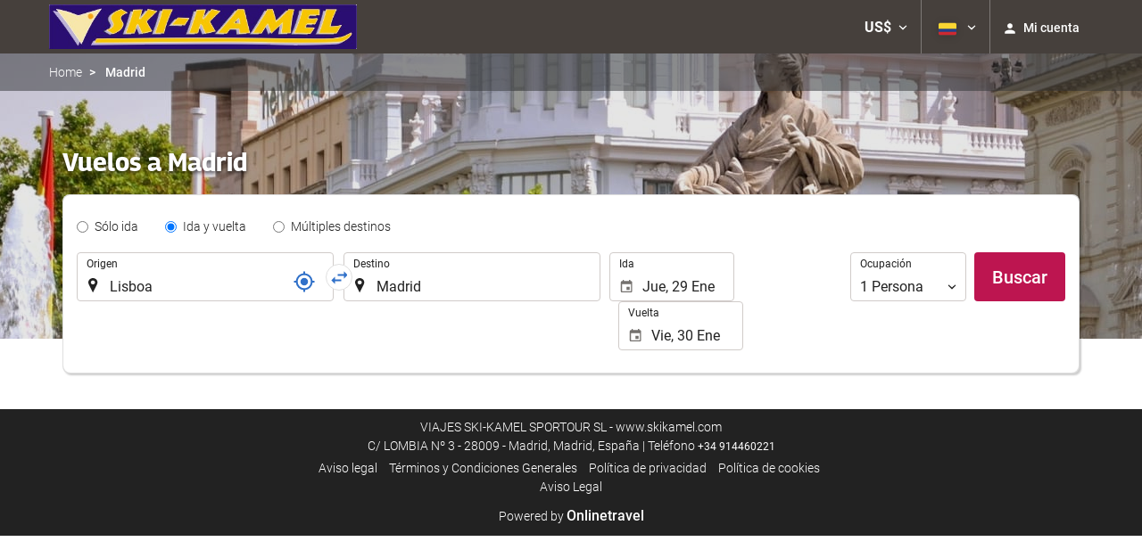

--- FILE ---
content_type: text/html; charset=UTF-8
request_url: https://booking.skikamel.com/co/vuelo/vuelos-lisboa-madrid/ff51290-33794/
body_size: 34345
content:
<!DOCTYPE html>
<!--[if IE 8]><html lang="es-CO" dir="ltr" class="no-js desktop lt-ie9"> <![endif]-->
<!--[if gt IE 8]><!--> <html lang="es-CO" dir="ltr" class="no-js desktop"> <!--<![endif]-->
<head>
<meta charset="utf-8"><meta http-equiv="X-UA-Compatible" content="IE=Edge,chrome=1"><title>Vuelos a Madrid | VIAJES SKI-KAMEL SPORTOUR SL</title><meta name="viewport" content="width=device-width, initial-scale=1.0, interactive-widget=resizes-content"><link href='https://otcdn.com' rel='preconnect' crossorigin="crossorigin"><meta http-equiv="x-dns-prefetch-control" content="on"><link rel="dns-prefetch" href="//otcdn.com"><link rel="dns-prefetch" href="//static.otcdn.com"><link href='https://eur3.otcdn.com/headers/ac/ill_css_magallanes_ltr_s/ill_css_magallanes_ltr_s_983f8f9b98a07821941e377718eb3c99_20251120_121026.css' rel='preload' as="style"><link href='https://booking.skikamel.com/headers/external_components/ccs_s/ccs_s_4b83a995057590a381141c230a795e12_20251030_151242.css' rel='preload' as="style"><link href='https://a.otcdn.com/headers/ilusion/magallanes/dist/svg/sprite/magallanes_general_sprite.svg?v=1748355813' rel='preload' as="fetch" type="image/svg+xml" crossorigin="crossorigin"><link href='https://a.otcdn.com/headers/ilusion/magallanes/dist/svg/sprite/magallanes_flags_sprite.svg?v=1748355813' rel='preload' as="fetch" type="image/svg+xml" crossorigin="crossorigin"><link rel="stylesheet" type="text/css" href="https://eur3.otcdn.com/headers/ac/ill_css_magallanes_ltr_s/ill_css_magallanes_ltr_s_983f8f9b98a07821941e377718eb3c99_20251120_121026.css"><link rel="stylesheet" type="text/css" href="https://booking.skikamel.com/headers/external_components/ccs_s/ccs_s_4b83a995057590a381141c230a795e12_20251030_151242.css">    <script>
        !function(e,n){"object"==typeof exports&&"undefined"!=typeof module?n():"function"==typeof define&&define.amd?define(n):n()}(0,function(){"use strict";function e(e){var n=this.constructor;return this.then(function(t){return n.resolve(e()).then(function(){return t})},function(t){return n.resolve(e()).then(function(){return n.reject(t)})})}function n(){}function t(e){if(!(this instanceof t))throw new TypeError("Promises must be constructed via new");if("function"!=typeof e)throw new TypeError("not a function");this._state=0,this._handled=!1,this._value=undefined,this._deferreds=[],u(e,this)}function o(e,n){for(;3===e._state;)e=e._value;0!==e._state?(e._handled=!0,t._immediateFn(function(){var t=1===e._state?n.onFulfilled:n.onRejected;if(null!==t){var o;try{o=t(e._value)}catch(f){return void i(n.promise,f)}r(n.promise,o)}else(1===e._state?r:i)(n.promise,e._value)})):e._deferreds.push(n)}function r(e,n){try{if(n===e)throw new TypeError("A promise cannot be resolved with itself.");if(n&&("object"==typeof n||"function"==typeof n)){var o=n.then;if(n instanceof t)return e._state=3,e._value=n,void f(e);if("function"==typeof o)return void u(function(e,n){return function(){e.apply(n,arguments)}}(o,n),e)}e._state=1,e._value=n,f(e)}catch(r){i(e,r)}}function i(e,n){e._state=2,e._value=n,f(e)}function f(e){2===e._state&&0===e._deferreds.length&&t._immediateFn(function(){e._handled||t._unhandledRejectionFn(e._value)});for(var n=0,r=e._deferreds.length;r>n;n++)o(e,e._deferreds[n]);e._deferreds=null}function u(e,n){var t=!1;try{e(function(e){t||(t=!0,r(n,e))},function(e){t||(t=!0,i(n,e))})}catch(o){if(t)return;t=!0,i(n,o)}}var c=setTimeout;t.prototype["catch"]=function(e){return this.then(null,e)},t.prototype.then=function(e,t){var r=new this.constructor(n);return o(this,new function(e,n,t){this.onFulfilled="function"==typeof e?e:null,this.onRejected="function"==typeof n?n:null,this.promise=t}(e,t,r)),r},t.prototype["finally"]=e,t.all=function(e){return new t(function(n,t){function o(e,f){try{if(f&&("object"==typeof f||"function"==typeof f)){var u=f.then;if("function"==typeof u)return void u.call(f,function(n){o(e,n)},t)}r[e]=f,0==--i&&n(r)}catch(c){t(c)}}if(!e||"undefined"==typeof e.length)throw new TypeError("Promise.all accepts an array");var r=Array.prototype.slice.call(e);if(0===r.length)return n([]);for(var i=r.length,f=0;r.length>f;f++)o(f,r[f])})},t.resolve=function(e){return e&&"object"==typeof e&&e.constructor===t?e:new t(function(n){n(e)})},t.reject=function(e){return new t(function(n,t){t(e)})},t.race=function(e){return new t(function(n,t){for(var o=0,r=e.length;r>o;o++)e[o].then(n,t)})},t._immediateFn="function"==typeof setImmediate&&function(e){setImmediate(e)}||function(e){c(e,0)},t._unhandledRejectionFn=function(e){void 0!==console&&console&&console.warn("Possible Unhandled Promise Rejection:",e)};var l=function(){if("undefined"!=typeof self)return self;if("undefined"!=typeof window)return window;if("undefined"!=typeof global)return global;throw Error("unable to locate global object")}();"Promise"in l?l.Promise.prototype["finally"]||(l.Promise.prototype["finally"]=e):l.Promise=t});

        /*! modernizr 3.1.0 (Custom Build) | MIT *
 * http://modernizr.com/download/?-audio-csstransforms-flexbox-flexboxlegacy-flexwrap-geolocation-hashchange-history-postmessage-svg-touchevents-video !*/
!function(e,n,t){function o(e,n){return typeof e===n}function r(){var e,n,t,r,a,s,i;for(var c in T){if(e=[],n=T[c],n.name&&(e.push(n.name.toLowerCase()),n.options&&n.options.aliases&&n.options.aliases.length))for(t=0;t<n.options.aliases.length;t++)e.push(n.options.aliases[t].toLowerCase());for(r=o(n.fn,"function")?n.fn():n.fn,a=0;a<e.length;a++)s=e[a],i=s.split("."),1===i.length?Modernizr[i[0]]=r:(!Modernizr[i[0]]||Modernizr[i[0]]instanceof Boolean||(Modernizr[i[0]]=new Boolean(Modernizr[i[0]])),Modernizr[i[0]][i[1]]=r),h.push((r?"":"no-")+i.join("-"))}}function a(e){var n=w.className,t=Modernizr._config.classPrefix||"";if(b&&(n=n.baseVal),Modernizr._config.enableJSClass){var o=new RegExp("(^|\\s)"+t+"no-js(\\s|$)");n=n.replace(o,"$1"+t+"js$2")}Modernizr._config.enableClasses&&(n+=" "+t+e.join(" "+t),b?w.className.baseVal=n:w.className=n)}function s(){return"function"!=typeof n.createElement?n.createElement(arguments[0]):b?n.createElementNS.call(n,"http://www.w3.org/2000/svg",arguments[0]):n.createElement.apply(n,arguments)}function i(e,n){return!!~(""+e).indexOf(n)}function c(){var e=n.body;return e||(e=s(b?"svg":"body"),e.fake=!0),e}function l(e,t,o,r){var a,i,l,d,u="modernizr",f=s("div"),p=c();if(parseInt(o,10))for(;o--;)l=s("div"),l.id=r?r[o]:u+(o+1),f.appendChild(l);return a=s("style"),a.type="text/css",a.id="s"+u,(p.fake?p:f).appendChild(a),p.appendChild(f),a.styleSheet?a.styleSheet.cssText=e:a.appendChild(n.createTextNode(e)),f.id=u,p.fake&&(p.style.background="",p.style.overflow="hidden",d=w.style.overflow,w.style.overflow="hidden",w.appendChild(p)),i=t(f,e),p.fake?(p.parentNode.removeChild(p),w.style.overflow=d,w.offsetHeight):f.parentNode.removeChild(f),!!i}function d(e,n){return function(){return e.apply(n,arguments)}}function u(e,n,t){var r;for(var a in e)if(e[a]in n)return t===!1?e[a]:(r=n[e[a]],o(r,"function")?d(r,t||n):r);return!1}function f(e){return e.replace(/([a-z])-([a-z])/g,function(e,n,t){return n+t.toUpperCase()}).replace(/^-/,"")}function p(e){return e.replace(/([A-Z])/g,function(e,n){return"-"+n.toLowerCase()}).replace(/^ms-/,"-ms-")}function v(n,o){var r=n.length;if("CSS"in e&&"supports"in e.CSS){for(;r--;)if(e.CSS.supports(p(n[r]),o))return!0;return!1}if("CSSSupportsRule"in e){for(var a=[];r--;)a.push("("+p(n[r])+":"+o+")");return a=a.join(" or "),l("@supports ("+a+") { #modernizr { position: absolute; } }",function(e){return"absolute"==getComputedStyle(e,null).position})}return t}function m(e,n,r,a){function c(){d&&(delete z.style,delete z.modElem)}if(a=o(a,"undefined")?!1:a,!o(r,"undefined")){var l=v(e,r);if(!o(l,"undefined"))return l}for(var d,u,p,m,y,g=["modernizr","tspan"];!z.style;)d=!0,z.modElem=s(g.shift()),z.style=z.modElem.style;for(p=e.length,u=0;p>u;u++)if(m=e[u],y=z.style[m],i(m,"-")&&(m=f(m)),z.style[m]!==t){if(a||o(r,"undefined"))return c(),"pfx"==n?m:!0;try{z.style[m]=r}catch(h){}if(z.style[m]!=y)return c(),"pfx"==n?m:!0}return c(),!1}function y(e,n,t,r,a){var s=e.charAt(0).toUpperCase()+e.slice(1),i=(e+" "+_.join(s+" ")+s).split(" ");return o(n,"string")||o(n,"undefined")?m(i,n,r,a):(i=(e+" "+E.join(s+" ")+s).split(" "),u(i,n,t))}function g(e,n,o){return y(e,t,t,n,o)}var h=[],T=[],x={_version:"3.1.0",_config:{classPrefix:"",enableClasses:!0,enableJSClass:!0,usePrefixes:!0},_q:[],on:function(e,n){var t=this;setTimeout(function(){n(t[e])},0)},addTest:function(e,n,t){T.push({name:e,fn:n,options:t})},addAsyncTest:function(e){T.push({name:null,fn:e})}},Modernizr=function(){};Modernizr.prototype=x,Modernizr=new Modernizr,Modernizr.addTest("geolocation","geolocation"in navigator),Modernizr.addTest("history",function(){var n=navigator.userAgent;return-1===n.indexOf("Android 2.")&&-1===n.indexOf("Android 4.0")||-1===n.indexOf("Mobile Safari")||-1!==n.indexOf("Chrome")||-1!==n.indexOf("Windows Phone")?e.history&&"pushState"in e.history:!1}),Modernizr.addTest("postmessage","postMessage"in e),Modernizr.addTest("svg",!!n.createElementNS&&!!n.createElementNS("http://www.w3.org/2000/svg","svg").createSVGRect);var w=n.documentElement,b="svg"===w.nodeName.toLowerCase();Modernizr.addTest("audio",function(){var e=s("audio"),n=!1;try{(n=!!e.canPlayType)&&(n=new Boolean(n),n.ogg=e.canPlayType('audio/ogg; codecs="vorbis"').replace(/^no$/,""),n.mp3=e.canPlayType("audio/mpeg;").replace(/^no$/,""),n.opus=e.canPlayType('audio/ogg; codecs="opus"').replace(/^no$/,""),n.wav=e.canPlayType('audio/wav; codecs="1"').replace(/^no$/,""),n.m4a=(e.canPlayType("audio/x-m4a;")||e.canPlayType("audio/aac;")).replace(/^no$/,""))}catch(t){}return n}),Modernizr.addTest("video",function(){var e=s("video"),n=!1;try{(n=!!e.canPlayType)&&(n=new Boolean(n),n.ogg=e.canPlayType('video/ogg; codecs="theora"').replace(/^no$/,""),n.h264=e.canPlayType('video/mp4; codecs="avc1.42E01E"').replace(/^no$/,""),n.webm=e.canPlayType('video/webm; codecs="vp8, vorbis"').replace(/^no$/,""),n.vp9=e.canPlayType('video/webm; codecs="vp9"').replace(/^no$/,""),n.hls=e.canPlayType('application/x-mpegURL; codecs="avc1.42E01E"').replace(/^no$/,""))}catch(t){}return n});var C=function(e){function t(n,t){var r;return n?(t&&"string"!=typeof t||(t=s(t||"div")),n="on"+n,r=n in t,!r&&o&&(t.setAttribute||(t=s("div")),t.setAttribute(n,""),r="function"==typeof t[n],t[n]!==e&&(t[n]=e),t.removeAttribute(n)),r):!1}var o=!("onblur"in n.documentElement);return t}();x.hasEvent=C,Modernizr.addTest("hashchange",function(){return C("hashchange",e)===!1?!1:n.documentMode===t||n.documentMode>7});var P=x._config.usePrefixes?" -webkit- -moz- -o- -ms- ".split(" "):[];x._prefixes=P;var S="Moz O ms Webkit",_=x._config.usePrefixes?S.split(" "):[];x._cssomPrefixes=_;var E=x._config.usePrefixes?S.toLowerCase().split(" "):[];x._domPrefixes=E;var A=x.testStyles=l;Modernizr.addTest("touchevents",function(){var t;if("ontouchstart"in e||e.DocumentTouch&&n instanceof DocumentTouch)t=!0;else{var o=["@media (",P.join("touch-enabled),("),"heartz",")","{#modernizr{top:9px;position:absolute}}"].join("");A(o,function(e){t=9===e.offsetTop})}return t});var $={elem:s("modernizr")};Modernizr._q.push(function(){delete $.elem});var z={style:$.elem.style};Modernizr._q.unshift(function(){delete z.style}),x.testAllProps=y,x.testAllProps=g,Modernizr.addTest("flexboxlegacy",g("boxDirection","reverse",!0)),Modernizr.addTest("flexbox",g("flexBasis","1px",!0)),Modernizr.addTest("flexwrap",g("flexWrap","wrap",!0)),Modernizr.addTest("csstransforms",function(){return-1===navigator.userAgent.indexOf("Android 2.")&&g("transform","scale(1)",!0)}),r(),a(h),delete x.addTest,delete x.addAsyncTest;for(var N=0;N<Modernizr._q.length;N++)Modernizr._q[N]();e.Modernizr=Modernizr}(window,document);

    </script>
<link rel="preload" href="https://eur3.otcdn.com/headers/ilusion/fonts/roboto/v18/roboto-v18-latin-300.woff2" as="font" type="font/woff2" crossorigin><link rel="preload" href="https://eur2.otcdn.com/headers/ilusion/fonts/roboto/v18/roboto-v18-latin-regular.woff2" as="font" type="font/woff2" crossorigin><link rel="preload" href="https://eur3.otcdn.com/headers/ilusion/fonts/roboto/v18/roboto-v18-latin-500.woff2" as="font" type="font/woff2" crossorigin><link rel="preload" href="https://eur3.otcdn.com/headers/ilusion/fonts/roboto/v18/roboto-v18-latin-700.woff2" as="font" type="font/woff2" crossorigin><style>@font-face {font-family: 'Roboto';font-style: normal;font-weight: 300;src: local('Roboto Light'), local('Roboto-Light'),url('https://eur3.otcdn.com/headers/ilusion/fonts/roboto/v18/roboto-v18-latin-300.woff2') format('woff2'),url('https://eur3.otcdn.com/headers/ilusion/fonts/roboto/v18/roboto-v18-latin-300.woff') format('woff');    font-display: swap;}@font-face {font-family: 'Roboto';font-style: normal;font-weight: 400;src: local('Roboto'), local('Roboto-Regular'),url('https://eur2.otcdn.com/headers/ilusion/fonts/roboto/v18/roboto-v18-latin-regular.woff2') format('woff2'),url('https://eur2.otcdn.com/headers/ilusion/fonts/roboto/v18/roboto-v18-latin-regular.woff') format('woff');    font-display: swap;}@font-face {font-family: 'Roboto';font-style: normal;font-weight: 500;src: local('Roboto Medium'), local('Roboto-Medium'),url('https://eur3.otcdn.com/headers/ilusion/fonts/roboto/v18/roboto-v18-latin-500.woff2') format('woff2'),url('https://eur3.otcdn.com/headers/ilusion/fonts/roboto/v18/roboto-v18-latin-500.woff') format('woff');    font-display: swap;}@font-face {font-family: 'Roboto';font-style: normal;font-weight: 700;src: local('Roboto Bold'), local('Roboto-Bold'),url('https://eur3.otcdn.com/headers/ilusion/fonts/roboto/v18/roboto-v18-latin-700.woff2') format('woff2'),url('https://eur3.otcdn.com/headers/ilusion/fonts/roboto/v18/roboto-v18-latin-700.woff') format('woff');    font-display: swap;}</style><link rel="preload" href="https://eur1.otcdn.com/headers/ilusion/fonts/georama/Georama-Bold.woff2" as="font" type="font/woff2" crossorigin><style>@font-face {    font-family: 'Georama';    font-style: normal;    font-weight: 700;    src:    url('https://eur1.otcdn.com/headers/ilusion/fonts/georama/Georama-Bold.woff2') format('woff2'),    url('https://eur1.otcdn.com/headers/ilusion/fonts/georama/Georama-Bold.woff') format('woff');    font-display: swap;}</style>
        <script type="text/javascript">
        (function(){if(window.document.documentElement.className.indexOf("fonts-loaded")>-1){return;}
if(document.fonts&&document.fonts.load&&window.Promise){var promises=[];promises.push(document.fonts.load("300 10pt Roboto"));promises.push(document.fonts.load("400 10pt Roboto"));promises.push(document.fonts.load("500 10pt Roboto"));promises.push(document.fonts.load("700 10pt Roboto"));promises.push(document.fonts.load("700 10pt Georama"));window.Promise.all(promises).then(function(){document.documentElement.className+=" fonts-loaded";},function(){window.document.documentElement.className+=" fonts-unavailable";});}}());    </script>


    
<link type="text/css" rel="stylesheet/less" href="/headers/widgets/search/radiobuttongroupwidget/css/radiobuttongroupwidget_ssm.less">
<link type="text/css" rel="stylesheet/less" href="/headers/widgets/search/locationwidget/css/locationwidget_ssm.less">
<link type="text/css" rel="stylesheet/less" href="/headers/widgets/search/journeylocationwidget/css/journeylocationwidget_ssm.less">
<link type="text/css" rel="stylesheet/less" href="/headers/widgets/search/journeylocationanddatescrollwidget/css/journeylocationanddatescrollwidget_ssm.less">
<link type="text/css" rel="stylesheet/less" href="/headers/widgets/transport/multiplesjourneylocationanddatewidget/css/multiplesjourneylocationanddatewidget_ssm.less">
<link type="text/css" rel="stylesheet/less" href="/headers/widgets/transport/search/transportflightsearcherwidget/css/transportflightsearcherwidget_ssm.less">
<link type="text/css" rel="stylesheet/less" href="/headers/ilusion/magallanes/dist/css/magallanes.less?v=2">
<script src="https://eur4.otcdn.com/headers/ac/illmagallanes_sp/illmagallanes_sp_b6ef3e24a71d97ff68d7c6c77123e4e8_20250623_111014.js"></script><script src="https://eur4.otcdn.com/headers/components/compiled/prod/es5/babel-polyfill.js?v=1748355805" nomodule="nomodule"></script><script src="https://eur2.otcdn.com/headers/components/compiled/prod/es5/webcomponents/webcomponents-loader.js?v=1748355805" nomodule="nomodule"></script><script src="https://eur2.otcdn.com/headers/common/js/less/less-1.6.0.min.js?v=1748355805"></script><link rel="canonical" href="https://booking.skikamel.com/co/vuelo/vuelos-lisboa-madrid/ff51290-33794/"><link rel="shortcut icon" href="https://b.otcdn.com/imglib/default_favicon.png"><link hreflang="en-GB" rel="alternate" href="https://booking.skikamel.com/en/flight/flights-lisbon-madrid/ff51290-33794/"><link hreflang="es" rel="alternate" href="https://booking.skikamel.com/es/vuelo/vuelos-lisboa-madrid/ff51290-33794/"><link hreflang="x-default" rel="alternate" href="https://booking.skikamel.com/es/vuelo/vuelos-lisboa-madrid/ff51290-33794/"><link hreflang="fr" rel="alternate" href="https://booking.skikamel.com/fr/vol/vols-lisbonne-madrid/ff51290-33794/"><link hreflang="de" rel="alternate" href="https://booking.skikamel.com/de/flug/fluge-lissabon-madrid/ff51290-33794/"><link hreflang="it" rel="alternate" href="https://booking.skikamel.com/it/volo/voli-lisbona-madrid/ff51290-33794/"><link hreflang="pt-PT" rel="alternate" href="https://booking.skikamel.com/pt/voo/voos-lisboa-madrid/ff51290-33794/"><link hreflang="ca" rel="alternate" href="https://booking.skikamel.com/cat/vol/vols-lisboa-madrid/ff51290-33794/"><link hreflang="nl" rel="alternate" href="https://booking.skikamel.com/nl/vlucht/vluchten-lissabon-madrid/ff51290-33794/"><link hreflang="ar" rel="alternate" href="https://booking.skikamel.com/ar/%D8%B1%D8%AD%D9%84%D8%A9-%D8%A7%D9%84%D8%B7%D9%8A%D8%B1%D8%A7%D9%86/%D8%B1%D8%AD%D9%84%D8%A7%D8%AA-%D8%B7%D9%8A%D8%B1%D8%A7%D9%86-%D9%84%D8%B4%D8%A8%D9%88%D9%86%D8%A9-%D9%85%D8%AF%D8%B1%D9%8A%D8%AF/ff51290-33794/"><link hreflang="da" rel="alternate" href="https://booking.skikamel.com/da/fly/fly-lissabon-madrid/ff51290-33794/"><link hreflang="zh-Hans" rel="alternate" href="https://booking.skikamel.com/zh/%E8%88%AA%E7%8F%AD/%E8%88%AA%E7%8F%AD-%E9%87%8C%E6%96%AF%E6%9C%AC-%E9%A9%AC%E5%BE%B7%E9%87%8C/ff51290-33794/"><link hreflang="zh-Hant" rel="alternate" href="https://booking.skikamel.com/zt/%E8%88%AA%E7%8F%AD/%E8%88%AA%E7%8F%AD-%E9%87%8C%E6%96%AF%E6%9C%AC-%E9%A6%AC%E5%BE%B7%E9%87%8C/ff51290-33794/"><link hreflang="ko" rel="alternate" href="https://booking.skikamel.com/ko/%EB%B9%84%ED%96%89%ED%8E%B8/%ED%95%AD%EA%B3%B5%ED%8E%B8-%EB%A6%AC%EC%8A%A4%EB%B3%B8-%EB%A7%88%EB%93%9C%EB%A6%AC%EB%93%9C/ff51290-33794/"><link hreflang="he" rel="alternate" href="https://booking.skikamel.com/he/%D7%98%D7%99%D7%A1%D7%94/%D7%98%D7%99%D7%A1%D7%95%D7%AA-%D7%9C%D7%99%D7%A1%D7%91%D7%95%D7%9F-%D7%9E%D7%93%D7%A8%D7%99%D7%93/ff51290-33794/"><link hreflang="ja" rel="alternate" href="https://booking.skikamel.com/ja/%E3%83%95%E3%83%A9%E3%82%A4%E3%83%88/%E3%83%95%E3%83%A9%E3%82%A4%E3%83%88-%E3%83%AA%E3%82%B9%E3%83%9C%E3%83%B3-%E3%83%9E%E3%83%89%E3%83%AA%E3%83%BC%E3%83%89/ff51290-33794/"><link hreflang="ru" rel="alternate" href="https://booking.skikamel.com/ru/%D0%BF%D0%BE%D0%BB%D1%91%D1%82/%D0%BF%D0%BE%D0%BB%D1%91%D1%82%D1%8B-%D0%BB%D0%B8%D1%81%D1%81%D0%B0%D0%B1%D0%BE%D0%BD-%D0%BC%D0%B0%D0%B4%D1%80%D0%B8%D0%B4%D0%B5/ff51290-33794/"><link hreflang="pl" rel="alternate" href="https://booking.skikamel.com/pl/lot/loty-lizbona-madryt/ff51290-33794/"><link hreflang="sv" rel="alternate" href="https://booking.skikamel.com/se/flyg/flyg-lissabon-madrid/ff51290-33794/"><link hreflang="ro" rel="alternate" href="https://booking.skikamel.com/ro/zbor/zboruri-lisabona-madrid/ff51290-33794/"><link hreflang="hu" rel="alternate" href="https://booking.skikamel.com/hu/jarat/repul%C5%91jegyek-lisszabon-madrid/ff51290-33794/"><link hreflang="pt-BR" rel="alternate" href="https://booking.skikamel.com/br/voo/voos-lisboa-madrid/ff51290-33794/"><link hreflang="fa" rel="alternate" href="https://booking.skikamel.com/fa/%D9%BE%D8%B1%D9%88%D8%A7%D8%B2/%D9%BE%D8%B1%D9%88%D8%A7%D8%B2%D9%87%D8%A7-%D9%84%DB%8C%D8%B3%D8%A8%D9%88%D9%86-%D9%85%D8%A7%D8%AF%D8%B1%DB%8C%D8%AF/ff51290-33794/"><link hreflang="es-AR" rel="alternate" href="https://booking.skikamel.com/arg/vuelo/vuelos-lisboa-madrid/ff51290-33794/"><link hreflang="es-CL" rel="alternate" href="https://booking.skikamel.com/cl/vuelo/vuelos-lisboa-madrid/ff51290-33794/"><link hreflang="es-CO" rel="alternate" href="https://booking.skikamel.com/co/vuelo/vuelos-lisboa-madrid/ff51290-33794/"><link hreflang="es-EC" rel="alternate" href="https://booking.skikamel.com/ec/vuelo/vuelos-lisboa-madrid/ff51290-33794/"><link hreflang="fi" rel="alternate" href="https://booking.skikamel.com/fi/lento/lennot-lissabon-madrid/ff51290-33794/"><link hreflang="es-MX" rel="alternate" href="https://booking.skikamel.com/mx/vuelo/vuelos-lisboa-madrid/ff51290-33794/"><link hreflang="nb-NO" rel="alternate" href="https://booking.skikamel.com/no/flygning/fly-lisbon-madrid/ff51290-33794/"><link hreflang="es-PE" rel="alternate" href="https://booking.skikamel.com/pe/vuelo/vuelos-lisboa-madrid/ff51290-33794/"><link hreflang="tr" rel="alternate" href="https://booking.skikamel.com/tr/ucu%C5%9F/ucu%C5%9Flar-lizbon-madrid/ff51290-33794/"><link hreflang="en-US" rel="alternate" href="https://booking.skikamel.com/us/flight/flights-lisbon-madrid/ff51290-33794/"><meta name="theme-color" content="#110859"><meta name="msapplication-navbutton-color" content="#110859"><meta name="apple-mobile-web-app-status-bar-style" content="#110859"><meta name="robots" content="index,follow"><meta name="description" content="Reserva con la agencia de viajes online Bookingexpress las mejores ofertas de viajes, vuelos lowcost, hoteles baratos y vuelos+hotel al mejor precio ¡Diviértete!"><!--- GTM HEAD BEGIN -->
                        <!-- Google Tag Manager -->
                                            <script type="text/plain" data-managed="ConsentManager" class=" cmplazyload" data-cmp-purpose="c51">
                            (function(w,d,s,l,i){w[l]=w[l]||[];w[l].push({'gtm.start':
                                new Date().getTime(),event:'gtm.js'});var f=d.getElementsByTagName(s)[0],
                                j=d.createElement(s),dl=l!='dataLayer'?'&l='+l:'';j.async=true;j["defer"]=true;j.src=
                                '//www.googletagmanager.com/gtm.js?id='+i+dl;f.parentNode.insertBefore(j,f);
                            })(window,document,'script','dataLayer','GTM-KDH3CTP');</script>
            <!-- End Google Tag Manager -->
        

                    <script>
                window.dataLayer = window.dataLayer || [];
                window.dataLayerConsentComplete = window.dataLayerConsentComplete || [];

                            </script>
        
        <script>
            window.dataLayer = window.dataLayer || [];
            window.dataLayerConsentComplete = window.dataLayerConsentComplete || [];
                                            dataLayerConsentComplete = {"pageCategory":610,"pageLanguage":"co","brand":3499,"domain":"booking.skikamel.com","ssm":"VIAJES SKI-KAMEL SPORTOUR SL","event":"ga_paginavista"};
                if ((typeof window.dataLayerConsentComplete == 'object') && (window.dataLayerConsentComplete.length != '')) {
                    dataLayer.push(window.dataLayerConsentComplete);
                    window.dataLayerConsentComplete = [];
                }

                                var user_lang = navigator.language || navigator.userLanguage;
                if (user_lang) {
                    dataLayer.push({userLanguage: user_lang});
                }
                                    </script>

            <!--- GTM HEAD END -->

<!--- GOOGLE ANALYTICS BEGIN -->


<!--- GOOGLE ANALYTICS END -->

<script>
    window.dataLayer = window.dataLayer || [];
</script>

<!-- cmp wl -->
<script type="text/javascript" data-cmp-ab="1">window.cmp_customlanguages = [{"l":"JA","i":"jp","r":0,"t":"JA"},{"l":"KO","i":"kr","r":0,"t":"KO"},{"l":"AR","i":"xy","r":1,"t":"AR"},{"l":"HE","i":"xy","r":1,"t":"HE"},{"l":"CA","i":"xy","r":0,"t":"CA"},{"l":"TR","i":"tr","r":0,"t":"TR"},{"l":"FA","i":"xy","r":1,"t":"FA"}];</script>
<script>if(!("gdprAppliesGlobally" in window)){window.gdprAppliesGlobally=true}if(!("cmp_id" in window)||window.cmp_id<1){window.cmp_id=0}if(!("cmp_cdid" in window)){window.cmp_cdid="143600"}if(!("cmp_params" in window)){window.cmp_params=""}if(!("cmp_host" in window)){window.cmp_host="c.delivery.consentmanager.net"}if(!("cmp_cdn" in window)){window.cmp_cdn="cdn.consentmanager.net"}if(!("cmp_proto" in window)){window.cmp_proto="https:"}if(!("cmp_codesrc" in window)){window.cmp_codesrc="1"}window.cmp_getsupportedLangs=function(){var b=["DE","EN","FR","IT","NO","DA","FI","ES","PT","RO","BG","ET","EL","GA","HR","LV","LT","MT","NL","PL","SV","SK","SL","CS","HU","RU","SR","ZH","TR","UK","AR","BS"];if("cmp_customlanguages" in window){for(var a=0;a<window.cmp_customlanguages.length;a++){b.push(window.cmp_customlanguages[a].l.toUpperCase())}}return b};window.cmp_getRTLLangs=function(){var a=["AR"];if("cmp_customlanguages" in window){for(var b=0;b<window.cmp_customlanguages.length;b++){if("r" in window.cmp_customlanguages[b]&&window.cmp_customlanguages[b].r){a.push(window.cmp_customlanguages[b].l)}}}return a};window.cmp_getlang=function(a){if(typeof(a)!="boolean"){a=true}if(a&&typeof(cmp_getlang.usedlang)=="string"&&cmp_getlang.usedlang!==""){return cmp_getlang.usedlang}return window.cmp_getlangs()[0]};window.cmp_extractlang=function(a){if(a.indexOf("cmplang=")!=-1){a=a.substr(a.indexOf("cmplang=")+8,2).toUpperCase();if(a.indexOf("&")!=-1){a=a.substr(0,a.indexOf("&"))}}else{a=""}return a};window.cmp_getlangs=function(){var g=window.cmp_getsupportedLangs();var c=[];var f=location.hash;var e=location.search;var j="cmp_params" in window?window.cmp_params:"";var a="languages" in navigator?navigator.languages:[];if(cmp_extractlang(f)!=""){c.push(cmp_extractlang(f))}else{if(cmp_extractlang(e)!=""){c.push(cmp_extractlang(e))}else{if(cmp_extractlang(j)!=""){c.push(cmp_extractlang(j))}else{if("cmp_setlang" in window&&window.cmp_setlang!=""){c.push(window.cmp_setlang.toUpperCase())}else{if("cmp_langdetect" in window&&window.cmp_langdetect==1){c.push(window.cmp_getPageLang())}else{if(a.length>0){for(var d=0;d<a.length;d++){c.push(a[d])}}if("language" in navigator){c.push(navigator.language)}if("userLanguage" in navigator){c.push(navigator.userLanguage)}}}}}}var h=[];for(var d=0;d<c.length;d++){var b=c[d].toUpperCase();if(b.length<2){continue}if(g.indexOf(b)!=-1){h.push(b)}else{if(b.indexOf("-")!=-1){b=b.substr(0,2)}if(g.indexOf(b)!=-1){h.push(b)}}}if(h.length==0&&typeof(cmp_getlang.defaultlang)=="string"&&cmp_getlang.defaultlang!==""){return[cmp_getlang.defaultlang.toUpperCase()]}else{return h.length>0?h:["EN"]}};window.cmp_getPageLangs=function(){var a=window.cmp_getXMLLang();if(a!=""){a=[a.toUpperCase()]}else{a=[]}a=a.concat(window.cmp_getLangsFromURL());return a.length>0?a:["EN"]};window.cmp_getPageLang=function(){var a=window.cmp_getPageLangs();return a.length>0?a[0]:""};window.cmp_getLangsFromURL=function(){var c=window.cmp_getsupportedLangs();var b=location;var m="toUpperCase";var g=b.hostname[m]()+".";var a=b.pathname[m]()+"/";var f=[];for(var e=0;e<c.length;e++){var j=a.substring(0,c[e].length+1);if(g.substring(0,c[e].length+1)==c[e]+"."){f.push(c[e][m]())}else{if(c[e].length==5){var k=c[e].substring(3,5)+"-"+c[e].substring(0,2);if(g.substring(0,k.length+1)==k+"."){f.push(c[e][m]())}}else{if(j==c[e]+"/"||j=="/"+c[e]){f.push(c[e][m]())}else{if(j==c[e].replace("-","/")+"/"||j=="/"+c[e].replace("-","/")){f.push(c[e][m]())}else{if(c[e].length==5){var k=c[e].substring(3,5)+"-"+c[e].substring(0,2);var h=a.substring(0,k.length+1);if(h==k+"/"||h==k.replace("-","/")+"/"){f.push(c[e][m]())}}}}}}}return f};window.cmp_getXMLLang=function(){var c=document.getElementsByTagName("html");if(c.length>0){var c=c[0]}else{c=document.documentElement}if(c&&c.getAttribute){var a=c.getAttribute("xml:lang");if(typeof(a)!="string"||a==""){a=c.getAttribute("lang")}if(typeof(a)=="string"&&a!=""){var b=window.cmp_getsupportedLangs();return b.indexOf(a.toUpperCase())!=-1||b.indexOf(a.substr(0,2).toUpperCase())!=-1?a:""}else{return""}}};(function(){var B=document;var C=B.getElementsByTagName;var o=window;var t="";var h="";var k="";var D=function(e){var i="cmp_"+e;e="cmp"+e+"=";var d="";var l=e.length;var G=location;var H=G.hash;var w=G.search;var u=H.indexOf(e);var F=w.indexOf(e);if(u!=-1){d=H.substring(u+l,9999)}else{if(F!=-1){d=w.substring(F+l,9999)}else{return i in o&&typeof(o[i])!=="function"?o[i]:""}}var E=d.indexOf("&");if(E!=-1){d=d.substring(0,E)}return d};var j=D("lang");if(j!=""){t=j;k=t}else{if("cmp_getlang" in o){t=o.cmp_getlang().toLowerCase();h=o.cmp_getlangs().slice(0,3).join("_");k=o.cmp_getPageLangs().slice(0,3).join("_");if("cmp_customlanguages" in o){var m=o.cmp_customlanguages;for(var x=0;x<m.length;x++){var a=m[x].l.toLowerCase();if(a==t){t="en"}}}}}var q=("cmp_proto" in o)?o.cmp_proto:"https:";if(q!="http:"&&q!="https:"){q="https:"}var n=("cmp_ref" in o)?o.cmp_ref:location.href;if(n.length>300){n=n.substring(0,300)}var z=function(d){var I=B.createElement("script");I.setAttribute("data-cmp-ab","1");I.type="text/javascript";I.async=true;I.src=d;var H=["body","div","span","script","head"];var w="currentScript";var F="parentElement";var l="appendChild";var G="body";if(B[w]&&B[w][F]){B[w][F][l](I)}else{if(B[G]){B[G][l](I)}else{for(var u=0;u<H.length;u++){var E=C(H[u]);if(E.length>0){E[0][l](I);break}}}}};var b=D("design");var c=D("regulationkey");var y=D("gppkey");var s=D("att");var f=o.encodeURIComponent;var g=false;try{g=B.cookie.length>0}catch(A){g=false}var p=q+"//"+o.cmp_host+"/delivery/cmp.php?";p+=("cmp_id" in o&&o.cmp_id>0?"id="+o.cmp_id:"")+("cmp_cdid" in o?"&cdid="+o.cmp_cdid:"")+"&h="+f(n);p+=(b!=""?"&cmpdesign="+f(b):"")+(c!=""?"&cmpregulationkey="+f(c):"")+(y!=""?"&cmpgppkey="+f(y):"");p+=(s!=""?"&cmpatt="+f(s):"")+("cmp_params" in o?"&"+o.cmp_params:"")+(g?"&__cmpfcc=1":"");z(p+"&l="+f(t)+"&ls="+f(h)+"&lp="+f(k)+"&o="+(new Date()).getTime());var r="js";var v=D("debugunminimized")!=""?"":".min";if(D("debugcoverage")=="1"){r="instrumented";v=""}if(D("debugtest")=="1"){r="jstests";v=""}z(q+"//"+o.cmp_cdn+"/delivery/"+r+"/cmp_final"+v+".js")})();window.cmp_addFrame=function(b){if(!window.frames[b]){if(document.body){var a=document.createElement("iframe");a.style.cssText="display:none";if("cmp_cdn" in window&&"cmp_ultrablocking" in window&&window.cmp_ultrablocking>0){a.src="//"+window.cmp_cdn+"/delivery/empty.html"}a.name=b;a.setAttribute("title","Intentionally hidden, please ignore");a.setAttribute("role","none");a.setAttribute("tabindex","-1");document.body.appendChild(a)}else{window.setTimeout(window.cmp_addFrame,10,b)}}};window.cmp_rc=function(c,b){var l="";try{l=document.cookie}catch(h){l=""}var j="";var f=0;var g=false;while(l!=""&&f<100){f++;while(l.substr(0,1)==" "){l=l.substr(1,l.length)}var k=l.substring(0,l.indexOf("="));if(l.indexOf(";")!=-1){var m=l.substring(l.indexOf("=")+1,l.indexOf(";"))}else{var m=l.substr(l.indexOf("=")+1,l.length)}if(c==k){j=m;g=true}var d=l.indexOf(";")+1;if(d==0){d=l.length}l=l.substring(d,l.length)}if(!g&&typeof(b)=="string"){j=b}return(j)};window.cmp_stub=function(){var a=arguments;__cmp.a=__cmp.a||[];if(!a.length){return __cmp.a}else{if(a[0]==="ping"){if(a[1]===2){a[2]({gdprApplies:gdprAppliesGlobally,cmpLoaded:false,cmpStatus:"stub",displayStatus:"hidden",apiVersion:"2.2",cmpId:31},true)}else{a[2](false,true)}}else{if(a[0]==="getUSPData"){a[2]({version:1,uspString:window.cmp_rc("__cmpccpausps","1---")},true)}else{if(a[0]==="getTCData"){__cmp.a.push([].slice.apply(a))}else{if(a[0]==="addEventListener"||a[0]==="removeEventListener"){__cmp.a.push([].slice.apply(a))}else{if(a.length==4&&a[3]===false){a[2]({},false)}else{__cmp.a.push([].slice.apply(a))}}}}}}};window.cmp_gpp_ping=function(){return{gppVersion:"1.1",cmpStatus:"stub",cmpDisplayStatus:"hidden",signalStatus:"not ready",supportedAPIs:["2:tcfeuv2","5:tcfcav1","7:usnat","8:usca","9:usva","10:usco","11:usut","12:usct"],cmpId:31,sectionList:[],applicableSections:[0],gppString:"",parsedSections:{}}};window.cmp_dsastub=function(){var a=arguments;a[0]="dsa."+a[0];window.cmp_gppstub(a)};window.cmp_gppstub=function(){var c=arguments;__gpp.q=__gpp.q||[];if(!c.length){return __gpp.q}var h=c[0];var g=c.length>1?c[1]:null;var f=c.length>2?c[2]:null;var a=null;var j=false;if(h==="ping"){a=window.cmp_gpp_ping();j=true}else{if(h==="addEventListener"){__gpp.e=__gpp.e||[];if(!("lastId" in __gpp)){__gpp.lastId=0}__gpp.lastId++;var d=__gpp.lastId;__gpp.e.push({id:d,callback:g});a={eventName:"listenerRegistered",listenerId:d,data:true,pingData:window.cmp_gpp_ping()};j=true}else{if(h==="removeEventListener"){__gpp.e=__gpp.e||[];a=false;for(var e=0;e<__gpp.e.length;e++){if(__gpp.e[e].id==f){__gpp.e[e].splice(e,1);a=true;break}}j=true}else{__gpp.q.push([].slice.apply(c))}}}if(a!==null&&typeof(g)==="function"){g(a,j)}};window.cmp_msghandler=function(d){var a=typeof d.data==="string";try{var c=a?JSON.parse(d.data):d.data}catch(f){var c=null}if(typeof(c)==="object"&&c!==null&&"__cmpCall" in c){var b=c.__cmpCall;window.__cmp(b.command,b.parameter,function(h,g){var e={__cmpReturn:{returnValue:h,success:g,callId:b.callId}};d.source.postMessage(a?JSON.stringify(e):e,"*")})}if(typeof(c)==="object"&&c!==null&&"__uspapiCall" in c){var b=c.__uspapiCall;window.__uspapi(b.command,b.version,function(h,g){var e={__uspapiReturn:{returnValue:h,success:g,callId:b.callId}};d.source.postMessage(a?JSON.stringify(e):e,"*")})}if(typeof(c)==="object"&&c!==null&&"__tcfapiCall" in c){var b=c.__tcfapiCall;window.__tcfapi(b.command,b.version,function(h,g){var e={__tcfapiReturn:{returnValue:h,success:g,callId:b.callId}};d.source.postMessage(a?JSON.stringify(e):e,"*")},b.parameter)}if(typeof(c)==="object"&&c!==null&&"__gppCall" in c){var b=c.__gppCall;window.__gpp(b.command,function(h,g){var e={__gppReturn:{returnValue:h,success:g,callId:b.callId}};d.source.postMessage(a?JSON.stringify(e):e,"*")},"parameter" in b?b.parameter:null,"version" in b?b.version:1)}if(typeof(c)==="object"&&c!==null&&"__dsaCall" in c){var b=c.__dsaCall;window.__dsa(b.command,function(h,g){var e={__dsaReturn:{returnValue:h,success:g,callId:b.callId}};d.source.postMessage(a?JSON.stringify(e):e,"*")},"parameter" in b?b.parameter:null,"version" in b?b.version:1)}};window.cmp_setStub=function(a){if(!(a in window)||(typeof(window[a])!=="function"&&typeof(window[a])!=="object"&&(typeof(window[a])==="undefined"||window[a]!==null))){window[a]=window.cmp_stub;window[a].msgHandler=window.cmp_msghandler;window.addEventListener("message",window.cmp_msghandler,false)}};window.cmp_setGppStub=function(a){if(!(a in window)||(typeof(window[a])!=="function"&&typeof(window[a])!=="object"&&(typeof(window[a])==="undefined"||window[a]!==null))){window[a]=window.cmp_gppstub;window[a].msgHandler=window.cmp_msghandler;window.addEventListener("message",window.cmp_msghandler,false)}};if(!("cmp_noiframepixel" in window)){window.cmp_addFrame("__cmpLocator")}if((!("cmp_disableusp" in window)||!window.cmp_disableusp)&&!("cmp_noiframepixel" in window)){window.cmp_addFrame("__uspapiLocator")}if((!("cmp_disabletcf" in window)||!window.cmp_disabletcf)&&!("cmp_noiframepixel" in window)){window.cmp_addFrame("__tcfapiLocator")}if((!("cmp_disablegpp" in window)||!window.cmp_disablegpp)&&!("cmp_noiframepixel" in window)){window.cmp_addFrame("__gppLocator")}if((!("cmp_disabledsa" in window)||!window.cmp_disabledsa)&&!("cmp_noiframepixel" in window)){window.cmp_addFrame("__dsaLocator")}window.cmp_setStub("__cmp");if(!("cmp_disabletcf" in window)||!window.cmp_disabletcf){window.cmp_setStub("__tcfapi")}if(!("cmp_disableusp" in window)||!window.cmp_disableusp){window.cmp_setStub("__uspapi")}if(!("cmp_disablegpp" in window)||!window.cmp_disablegpp){window.cmp_setGppStub("__gpp")}if(!("cmp_disabledsa" in window)||!window.cmp_disabledsa){window.cmp_setGppStub("__dsa")};</script>
<script>window.cmp_privacyurl = 'https://booking.skikamel.com//co/conditions/privacy-policy/';window.cmp_setlang = "CO";</script></head>
<body>
<!--- GTM BODY BEGIN -->
        <noscript><iframe src="https://www.googletagmanager.com/ns.html?id=GTM-KDH3CTP"
                  height="0" width="0" style="display:none;visibility:hidden"></iframe></noscript>
        <!--- GTM BODY END -->

<script>
(function(w){var xhr=[];xhr[0]=new XMLHttpRequest();xhr[0].open("GET","https://a.otcdn.com/headers/ilusion/magallanes/dist/svg/sprite/magallanes_general_sprite.svg?v=1748355813",true);xhr[0].onload=function(){var div=document.createElement("div");div.innerHTML=xhr[0].responseText;div.width='0';div.height='0';div.style.width='0';div.style.height='0';div.style.position='absolute';div.style.overflow='hidden';w.document.body.insertBefore(div,document.body.childNodes[0]);};xhr[0].send();xhr[1]=new XMLHttpRequest();xhr[1].open("GET","https://a.otcdn.com/headers/ilusion/magallanes/dist/svg/sprite/magallanes_flags_sprite.svg?v=1748355813",true);xhr[1].onload=function(){var div=document.createElement("div");div.innerHTML=xhr[1].responseText;div.width='0';div.height='0';div.style.width='0';div.style.height='0';div.style.position='absolute';div.style.overflow='hidden';w.document.body.insertBefore(div,document.body.childNodes[0]);};xhr[1].send();}(this));</script>
<!--[if lt IE 10]>
<style>
	.alert-deprecated{position:absolute;left:25%; top:13%;width:50%; z-index:10000}
	.alert-deprecated button{padding:0 30px}
</style>
<div class="alert alert-deprecated alert-warning alert-dismissible" role="alert">
    <button type="button" class="close" data-dismiss="alert" aria-label="Close"><span aria-hidden="true">&times;</span></button>
    <a href="http://browsehappy.com/" class="alert-link" target="_blank" rel="nofollow">Estas usando un navegador obsoleto. Por favor &lt;a href=&quot;http://browsehappy.com/&quot; target=&quot;_blank&quot; rel=&quot;nofollow&quot;&gt;actualizalo&lt;/a&gt; para poder navegar mejor.</a>
</div>
<![endif]-->

    <script type="text/javascript">
        (function (less) {
            try {
                if (typeof less !== 'undefined') {
                    less.modifyVars({
                        "@colorMain": "#110859",
                        "@colorSecondary": "#f5c729",
                        "@navbarColor": "#110859",
                        "@navbarTextColor": "#f5c729"
                    });
                }
            } catch (e) {
            }
        })(less);
    </script>
    

                                

        <header>
            <div class="navbar header-top-nav generic-header">
                <div class="container-limited">
                                    <div class="navbar-header">
                                                    <a title="Las mejores ofertas de viajes | VIAJES SKI-KAMEL SPORTOUR SL" href="http://www.skikamel.com" class="navbar-brand">
                                <img src="https://static.otcdn.com/imglib/ssm/3499/navbar6151.jpeg?v=1726817108"
                                     alt="VIAJES SKI-KAMEL SPORTOUR SL"/>
                            </a>
                                            </div>
                    <ul class="nav navbar-nav navbar-right hidden-xs">
                                                                        
                                                <li class="dropdown currency_selector" id="currency_list_options">
    <button type="button" class="dropdown-toggle" data-toggle="dropdown" role="button" aria-haspopup="true"
            aria-expanded="false" aria-label="Selecciona tu moneda">
        <span id="currentCurrencySymbol"
              class="currentCurrencySymbol">€</span>
        <svg xmlns="http://www.w3.org/2000/svg" version="1.1" class="icon icon-anyfill-ui-chevron-down" aria-hidden="true">
            <use xmlns:xlink="http://www.w3.org/1999/xlink" xlink:href="#icon-anyfill-ui-chevron-down"></use>
        </svg>
    </button>
    <div class="dropdown-menu dropdown-currency currency-options-container" id="dropdown-currency">
        <ul id="currencyList">
                            <li data-currency="EUR">
                    <button type="button" data-currency="EUR"
                            class=" active-element">
                        <span class="element-symbol">€</span><span>Euro</span>
                    </button>
                </li>
                            <li data-currency="USD">
                    <button type="button" data-currency="USD"
                            class="">
                        <span class="element-symbol">US$</span><span>Dólar estadounidense</span>
                    </button>
                </li>
                            <li data-currency="mBTC">
                    <button type="button" data-currency="mBTC"
                            class="">
                        <span class="element-symbol">mBTC</span><span>Bitcoin</span>
                    </button>
                </li>
                            <li data-currency="mBCH">
                    <button type="button" data-currency="mBCH"
                            class="">
                        <span class="element-symbol">mBCH</span><span>Bitcoin Cash</span>
                    </button>
                </li>
                            <li data-currency="GBP">
                    <button type="button" data-currency="GBP"
                            class="">
                        <span class="element-symbol">£</span><span>Libra esterlina británica</span>
                    </button>
                </li>
                            <li data-currency="THB">
                    <button type="button" data-currency="THB"
                            class="">
                        <span class="element-symbol">THB</span><span>Baht tailandés</span>
                    </button>
                </li>
                            <li data-currency="PAB">
                    <button type="button" data-currency="PAB"
                            class="">
                        <span class="element-symbol">PAB</span><span>Balboa panameño</span>
                    </button>
                </li>
                            <li data-currency="BOB">
                    <button type="button" data-currency="BOB"
                            class="">
                        <span class="element-symbol">BOB</span><span>Boliviano</span>
                    </button>
                </li>
                            <li data-currency="VES">
                    <button type="button" data-currency="VES"
                            class="">
                        <span class="element-symbol">Bs. S</span><span>Bolívar venezolano</span>
                    </button>
                </li>
                            <li data-currency="CRC">
                    <button type="button" data-currency="CRC"
                            class="">
                        <span class="element-symbol">₡</span><span>Colón costarricense</span>
                    </button>
                </li>
                            <li data-currency="CZK">
                    <button type="button" data-currency="CZK"
                            class="">
                        <span class="element-symbol">Kč</span><span>Corona checa</span>
                    </button>
                </li>
                            <li data-currency="DKK">
                    <button type="button" data-currency="DKK"
                            class="">
                        <span class="element-symbol">Dkr</span><span>Corona danesa</span>
                    </button>
                </li>
                            <li data-currency="NOK">
                    <button type="button" data-currency="NOK"
                            class="">
                        <span class="element-symbol">Nkr</span><span>Corona noruega</span>
                    </button>
                </li>
                            <li data-currency="SEK">
                    <button type="button" data-currency="SEK"
                            class="">
                        <span class="element-symbol">Skr</span><span>Corona sueca</span>
                    </button>
                </li>
                            <li data-currency="NIO">
                    <button type="button" data-currency="NIO"
                            class="">
                        <span class="element-symbol">NIO</span><span>Córdoba nicaragüense</span>
                    </button>
                </li>
                            <li data-currency="GMD">
                    <button type="button" data-currency="GMD"
                            class="">
                        <span class="element-symbol">GMD</span><span>Dalasi gambiano</span>
                    </button>
                </li>
                            <li data-currency="DZD">
                    <button type="button" data-currency="DZD"
                            class="">
                        <span class="element-symbol">DZD</span><span>Dinar argelino</span>
                    </button>
                </li>
                            <li data-currency="BHD">
                    <button type="button" data-currency="BHD"
                            class="">
                        <span class="element-symbol">BHD</span><span>Dinar bahreiní</span>
                    </button>
                </li>
                            <li data-currency="JOD">
                    <button type="button" data-currency="JOD"
                            class="">
                        <span class="element-symbol">JOD</span><span>Dinar jordano</span>
                    </button>
                </li>
                            <li data-currency="KWD">
                    <button type="button" data-currency="KWD"
                            class="">
                        <span class="element-symbol">KWD</span><span>Dinar kuwaití</span>
                    </button>
                </li>
                            <li data-currency="LYD">
                    <button type="button" data-currency="LYD"
                            class="">
                        <span class="element-symbol">LYD</span><span>Dinar libio</span>
                    </button>
                </li>
                            <li data-currency="TND">
                    <button type="button" data-currency="TND"
                            class="">
                        <span class="element-symbol">TND</span><span>Dinar tunecino</span>
                    </button>
                </li>
                            <li data-currency="AMD">
                    <button type="button" data-currency="AMD"
                            class="">
                        <span class="element-symbol">AMD</span><span>Dram armenio</span>
                    </button>
                </li>
                            <li data-currency="AED">
                    <button type="button" data-currency="AED"
                            class="">
                        <span class="element-symbol">AED</span><span>Dírham de los Emiratos Árabes Unidos</span>
                    </button>
                </li>
                            <li data-currency="MAD">
                    <button type="button" data-currency="MAD"
                            class="">
                        <span class="element-symbol">MAD</span><span>Dírham marroquí</span>
                    </button>
                </li>
                            <li data-currency="AUD">
                    <button type="button" data-currency="AUD"
                            class="">
                        <span class="element-symbol">AU$</span><span>Dólar australiano</span>
                    </button>
                </li>
                            <li data-currency="CAD">
                    <button type="button" data-currency="CAD"
                            class="">
                        <span class="element-symbol">CA$</span><span>Dólar canadiense</span>
                    </button>
                </li>
                            <li data-currency="HKD">
                    <button type="button" data-currency="HKD"
                            class="">
                        <span class="element-symbol">HKD</span><span>Dólar de Hong Kong</span>
                    </button>
                </li>
                            <li data-currency="NAD">
                    <button type="button" data-currency="NAD"
                            class="">
                        <span class="element-symbol">NAD</span><span>Dólar de Namibia</span>
                    </button>
                </li>
                            <li data-currency="FJD">
                    <button type="button" data-currency="FJD"
                            class="">
                        <span class="element-symbol">FJD</span><span>Dólar de las Islas Fiyi</span>
                    </button>
                </li>
                            <li data-currency="NZD">
                    <button type="button" data-currency="NZD"
                            class="">
                        <span class="element-symbol">NZ$</span><span>Dólar neozelandés</span>
                    </button>
                </li>
                            <li data-currency="SGD">
                    <button type="button" data-currency="SGD"
                            class="">
                        <span class="element-symbol">S$</span><span>Dólar singapurense</span>
                    </button>
                </li>
                            <li data-currency="HUF">
                    <button type="button" data-currency="HUF"
                            class="">
                        <span class="element-symbol">Ft</span><span>Florín húngaro</span>
                    </button>
                </li>
                            <li data-currency="XOF">
                    <button type="button" data-currency="XOF"
                            class="">
                        <span class="element-symbol">XOF</span><span>Franco CFA BCEAO</span>
                    </button>
                </li>
                            <li data-currency="XAF">
                    <button type="button" data-currency="XAF"
                            class="">
                        <span class="element-symbol">FCFA</span><span>Franco CFA BEAC</span>
                    </button>
                </li>
                            <li data-currency="CHF">
                    <button type="button" data-currency="CHF"
                            class="">
                        <span class="element-symbol">Sfr</span><span>Franco suizo</span>
                    </button>
                </li>
                            <li data-currency="UAH">
                    <button type="button" data-currency="UAH"
                            class="">
                        <span class="element-symbol">UAH</span><span>Grivna ucraniana</span>
                    </button>
                </li>
                            <li data-currency="PYG">
                    <button type="button" data-currency="PYG"
                            class="">
                        <span class="element-symbol">PYG</span><span>Guaraní paraguayo</span>
                    </button>
                </li>
                            <li data-currency="GEL">
                    <button type="button" data-currency="GEL"
                            class="">
                        <span class="element-symbol">GEL</span><span>Lari georgiano</span>
                    </button>
                </li>
                            <li data-currency="HNL">
                    <button type="button" data-currency="HNL"
                            class="">
                        <span class="element-symbol">HNL</span><span>Lempira hondureño</span>
                    </button>
                </li>
                            <li data-currency="MDL">
                    <button type="button" data-currency="MDL"
                            class="">
                        <span class="element-symbol">MDL</span><span>Leu moldavo</span>
                    </button>
                </li>
                            <li data-currency="RON">
                    <button type="button" data-currency="RON"
                            class="">
                        <span class="element-symbol">RON</span><span>Leu rumano</span>
                    </button>
                </li>
                            <li data-currency="BGN">
                    <button type="button" data-currency="BGN"
                            class="">
                        <span class="element-symbol">BGN</span><span>Lev búlgaro</span>
                    </button>
                </li>
                            <li data-currency="EGP">
                    <button type="button" data-currency="EGP"
                            class="">
                        <span class="element-symbol">EGP</span><span>Libra egipcia</span>
                    </button>
                </li>
                            <li data-currency="LBP">
                    <button type="button" data-currency="LBP"
                            class="">
                        <span class="element-symbol">LBP</span><span>Libra libanesa</span>
                    </button>
                </li>
                            <li data-currency="TRY">
                    <button type="button" data-currency="TRY"
                            class="">
                        <span class="element-symbol">TRY</span><span>Lira turca</span>
                    </button>
                </li>
                            <li data-currency="AZN">
                    <button type="button" data-currency="AZN"
                            class="">
                        <span class="element-symbol">AZN</span><span>Manat azerí</span>
                    </button>
                </li>
                            <li data-currency="MZN">
                    <button type="button" data-currency="MZN"
                            class="">
                        <span class="element-symbol">MZN</span><span>Metical mozambiqueño</span>
                    </button>
                </li>
                            <li data-currency="NGN">
                    <button type="button" data-currency="NGN"
                            class="">
                        <span class="element-symbol">NGN</span><span>Naira nigeriano</span>
                    </button>
                </li>
                            <li data-currency="TWD">
                    <button type="button" data-currency="TWD"
                            class="">
                        <span class="element-symbol">TWD</span><span>Nuevo dólar taiwanés</span>
                    </button>
                </li>
                            <li data-currency="ILS">
                    <button type="button" data-currency="ILS"
                            class="">
                        <span class="element-symbol">₪</span><span>Nuevo sheqel israelí</span>
                    </button>
                </li>
                            <li data-currency="PEN">
                    <button type="button" data-currency="PEN"
                            class="">
                        <span class="element-symbol">S/.</span><span>Nuevo sol peruano</span>
                    </button>
                </li>
                            <li data-currency="ARS">
                    <button type="button" data-currency="ARS"
                            class="">
                        <span class="element-symbol">AR$</span><span>Peso argentino</span>
                    </button>
                </li>
                            <li data-currency="CLP">
                    <button type="button" data-currency="CLP"
                            class="">
                        <span class="element-symbol">CL$</span><span>Peso chileno</span>
                    </button>
                </li>
                            <li data-currency="COP">
                    <button type="button" data-currency="COP"
                            class="">
                        <span class="element-symbol">COL$</span><span>Peso colombiano</span>
                    </button>
                </li>
                            <li data-currency="DOP">
                    <button type="button" data-currency="DOP"
                            class="">
                        <span class="element-symbol">DOP</span><span>Peso dominicano</span>
                    </button>
                </li>
                            <li data-currency="PHP">
                    <button type="button" data-currency="PHP"
                            class="">
                        <span class="element-symbol">PHP</span><span>Peso filipino</span>
                    </button>
                </li>
                            <li data-currency="MXN">
                    <button type="button" data-currency="MXN"
                            class="">
                        <span class="element-symbol">MX$</span><span>Peso mexicano</span>
                    </button>
                </li>
                            <li data-currency="UYU">
                    <button type="button" data-currency="UYU"
                            class="">
                        <span class="element-symbol">UYU</span><span>Peso uruguayo</span>
                    </button>
                </li>
                            <li data-currency="GTQ">
                    <button type="button" data-currency="GTQ"
                            class="">
                        <span class="element-symbol">GTQ</span><span>Quetzal guatemalteco</span>
                    </button>
                </li>
                            <li data-currency="ZAR">
                    <button type="button" data-currency="ZAR"
                            class="">
                        <span class="element-symbol">ZAR</span><span>Rand sudafricano</span>
                    </button>
                </li>
                            <li data-currency="BRL">
                    <button type="button" data-currency="BRL"
                            class="">
                        <span class="element-symbol">R$</span><span>Real brasileño</span>
                    </button>
                </li>
                            <li data-currency="IRR">
                    <button type="button" data-currency="IRR"
                            class="">
                        <span class="element-symbol">IRR</span><span>Rial iraní</span>
                    </button>
                </li>
                            <li data-currency="OMR">
                    <button type="button" data-currency="OMR"
                            class="">
                        <span class="element-symbol">OMR</span><span>Rial omaní</span>
                    </button>
                </li>
                            <li data-currency="YER">
                    <button type="button" data-currency="YER"
                            class="">
                        <span class="element-symbol">YER</span><span>Rial yemení</span>
                    </button>
                </li>
                            <li data-currency="MYR">
                    <button type="button" data-currency="MYR"
                            class="">
                        <span class="element-symbol">MYR</span><span>Ringgit malasio</span>
                    </button>
                </li>
                            <li data-currency="QAR">
                    <button type="button" data-currency="QAR"
                            class="">
                        <span class="element-symbol">QAR</span><span>Riyal de Qatar</span>
                    </button>
                </li>
                            <li data-currency="SAR">
                    <button type="button" data-currency="SAR"
                            class="">
                        <span class="element-symbol">SAR</span><span>Riyal saudí</span>
                    </button>
                </li>
                            <li data-currency="RUB">
                    <button type="button" data-currency="RUB"
                            class="">
                        <span class="element-symbol">RUB</span><span>Rublo ruso</span>
                    </button>
                </li>
                            <li data-currency="INR">
                    <button type="button" data-currency="INR"
                            class="">
                        <span class="element-symbol">₹</span><span>Rupia india</span>
                    </button>
                </li>
                            <li data-currency="IDR">
                    <button type="button" data-currency="IDR"
                            class="">
                        <span class="element-symbol">IDR</span><span>Rupia indonesia</span>
                    </button>
                </li>
                            <li data-currency="KZT">
                    <button type="button" data-currency="KZT"
                            class="">
                        <span class="element-symbol">KZT</span><span>Tenge kazako</span>
                    </button>
                </li>
                            <li data-currency="KRW">
                    <button type="button" data-currency="KRW"
                            class="">
                        <span class="element-symbol">₩</span><span>Won surcoreano</span>
                    </button>
                </li>
                            <li data-currency="JPY">
                    <button type="button" data-currency="JPY"
                            class="">
                        <span class="element-symbol">¥</span><span>Yen japonés</span>
                    </button>
                </li>
                            <li data-currency="CNY">
                    <button type="button" data-currency="CNY"
                            class="">
                        <span class="element-symbol">CNY</span><span>Yuan chino</span>
                    </button>
                </li>
                            <li data-currency="PLN">
                    <button type="button" data-currency="PLN"
                            class="">
                        <span class="element-symbol">PLN</span><span>Zloty polaco</span>
                    </button>
                </li>
                    </ul>
    </div>
</li>

                                                <li class="dropdown language_selector">
            <button type="button" class="dropdown-toggle" data-toggle="dropdown"
                role="button" aria-haspopup="true"
                aria-expanded="false"
                aria-label="Elige tu idioma">
            <span id="currentLanguageFlag">
    <svg xmlns="http://www.w3.org/2000/svg" version="1.1"
         class="icon icon-ownfill-flag-colombia"
         aria-labelledby="currentlanguage">
        <title id="currentlanguage">Español de Colombia</title>
        <use xmlns:xlink="http://www.w3.org/1999/xlink" xlink:href="#icon-ownfill-flag-colombia"></use>
    </svg>
</span>
            <svg xmlns="http://www.w3.org/2000/svg" version="1.1" class="icon icon-anyfill-ui-chevron-down"
                 aria-hidden="true">
                <use xmlns:xlink="http://www.w3.org/1999/xlink" xlink:href="#icon-anyfill-ui-chevron-down"></use>
            </svg>
        </button>
    
    <div class="dropdown-menu dropdown-language language-options-container" id="dropdown-language">
        <ul>
                        <li>
                <a class="language_option_en-GB" href="https://booking.skikamel.com/en/flight/flights-lisbon-madrid/ff51290-33794/" title="English">
                    <span class="element-symbol">
                        <svg xmlns="http://www.w3.org/2000/svg" version="1.1" class="icon icon-ownfill-flag-united_kingdom" aria-hidden="true">
                            <use xmlns:xlink="http://www.w3.org/1999/xlink" xlink:href="#icon-ownfill-flag-united_kingdom"></use>
                        </svg>
                    </span>
                    <span dir="ltr">English</span>
                </a>
            </li>
                        <li>
                <a class="language_option_es" href="https://booking.skikamel.com/es/vuelo/vuelos-lisboa-madrid/ff51290-33794/" title="Español">
                    <span class="element-symbol">
                        <svg xmlns="http://www.w3.org/2000/svg" version="1.1" class="icon icon-ownfill-flag-spain" aria-hidden="true">
                            <use xmlns:xlink="http://www.w3.org/1999/xlink" xlink:href="#icon-ownfill-flag-spain"></use>
                        </svg>
                    </span>
                    <span dir="ltr">Español</span>
                </a>
            </li>
                        <li>
                <a class="language_option_fr" href="https://booking.skikamel.com/fr/vol/vols-lisbonne-madrid/ff51290-33794/" title="Français">
                    <span class="element-symbol">
                        <svg xmlns="http://www.w3.org/2000/svg" version="1.1" class="icon icon-ownfill-flag-france" aria-hidden="true">
                            <use xmlns:xlink="http://www.w3.org/1999/xlink" xlink:href="#icon-ownfill-flag-france"></use>
                        </svg>
                    </span>
                    <span dir="ltr">Français</span>
                </a>
            </li>
                        <li>
                <a class="language_option_de" href="https://booking.skikamel.com/de/flug/fluge-lissabon-madrid/ff51290-33794/" title="Deutsch">
                    <span class="element-symbol">
                        <svg xmlns="http://www.w3.org/2000/svg" version="1.1" class="icon icon-ownfill-flag-germany" aria-hidden="true">
                            <use xmlns:xlink="http://www.w3.org/1999/xlink" xlink:href="#icon-ownfill-flag-germany"></use>
                        </svg>
                    </span>
                    <span dir="ltr">Deutsch</span>
                </a>
            </li>
                        <li>
                <a class="language_option_it" href="https://booking.skikamel.com/it/volo/voli-lisbona-madrid/ff51290-33794/" title="Italiano">
                    <span class="element-symbol">
                        <svg xmlns="http://www.w3.org/2000/svg" version="1.1" class="icon icon-ownfill-flag-italy" aria-hidden="true">
                            <use xmlns:xlink="http://www.w3.org/1999/xlink" xlink:href="#icon-ownfill-flag-italy"></use>
                        </svg>
                    </span>
                    <span dir="ltr">Italiano</span>
                </a>
            </li>
                        <li>
                <a class="language_option_pt" href="https://booking.skikamel.com/pt/voo/voos-lisboa-madrid/ff51290-33794/" title="Português">
                    <span class="element-symbol">
                        <svg xmlns="http://www.w3.org/2000/svg" version="1.1" class="icon icon-ownfill-flag-portugal" aria-hidden="true">
                            <use xmlns:xlink="http://www.w3.org/1999/xlink" xlink:href="#icon-ownfill-flag-portugal"></use>
                        </svg>
                    </span>
                    <span dir="ltr">Português</span>
                </a>
            </li>
                        <li>
                <a class="language_option_ca" href="https://booking.skikamel.com/cat/vol/vols-lisboa-madrid/ff51290-33794/" title="Català">
                    <span class="element-symbol">
                        <svg xmlns="http://www.w3.org/2000/svg" version="1.1" class="icon icon-ownfill-flag-catalunya" aria-hidden="true">
                            <use xmlns:xlink="http://www.w3.org/1999/xlink" xlink:href="#icon-ownfill-flag-catalunya"></use>
                        </svg>
                    </span>
                    <span dir="ltr">Català</span>
                </a>
            </li>
                        <li>
                <a class="language_option_nl" href="https://booking.skikamel.com/nl/vlucht/vluchten-lissabon-madrid/ff51290-33794/" title="Nederlands">
                    <span class="element-symbol">
                        <svg xmlns="http://www.w3.org/2000/svg" version="1.1" class="icon icon-ownfill-flag-netherlands" aria-hidden="true">
                            <use xmlns:xlink="http://www.w3.org/1999/xlink" xlink:href="#icon-ownfill-flag-netherlands"></use>
                        </svg>
                    </span>
                    <span dir="ltr">Nederlands</span>
                </a>
            </li>
                        <li>
                <a class="language_option_ar" href="https://booking.skikamel.com/ar/%D8%B1%D8%AD%D9%84%D8%A9-%D8%A7%D9%84%D8%B7%D9%8A%D8%B1%D8%A7%D9%86/%D8%B1%D8%AD%D9%84%D8%A7%D8%AA-%D8%B7%D9%8A%D8%B1%D8%A7%D9%86-%D9%84%D8%B4%D8%A8%D9%88%D9%86%D8%A9-%D9%85%D8%AF%D8%B1%D9%8A%D8%AF/ff51290-33794/" title="العربية">
                    <span class="element-symbol">
                        <svg xmlns="http://www.w3.org/2000/svg" version="1.1" class="icon icon-ownfill-flag-saudi_arabia" aria-hidden="true">
                            <use xmlns:xlink="http://www.w3.org/1999/xlink" xlink:href="#icon-ownfill-flag-saudi_arabia"></use>
                        </svg>
                    </span>
                    <span dir="ltr">العربية</span>
                </a>
            </li>
                        <li>
                <a class="language_option_da" href="https://booking.skikamel.com/da/fly/fly-lissabon-madrid/ff51290-33794/" title="Dansk">
                    <span class="element-symbol">
                        <svg xmlns="http://www.w3.org/2000/svg" version="1.1" class="icon icon-ownfill-flag-denmark" aria-hidden="true">
                            <use xmlns:xlink="http://www.w3.org/1999/xlink" xlink:href="#icon-ownfill-flag-denmark"></use>
                        </svg>
                    </span>
                    <span dir="ltr">Dansk</span>
                </a>
            </li>
                        <li>
                <a class="language_option_zh-Hans" href="https://booking.skikamel.com/zh/%E8%88%AA%E7%8F%AD/%E8%88%AA%E7%8F%AD-%E9%87%8C%E6%96%AF%E6%9C%AC-%E9%A9%AC%E5%BE%B7%E9%87%8C/ff51290-33794/" title="简体中文">
                    <span class="element-symbol">
                        <svg xmlns="http://www.w3.org/2000/svg" version="1.1" class="icon icon-ownfill-flag-china" aria-hidden="true">
                            <use xmlns:xlink="http://www.w3.org/1999/xlink" xlink:href="#icon-ownfill-flag-china"></use>
                        </svg>
                    </span>
                    <span dir="ltr">简体中文</span>
                </a>
            </li>
                        <li>
                <a class="language_option_zh-Hant" href="https://booking.skikamel.com/zt/%E8%88%AA%E7%8F%AD/%E8%88%AA%E7%8F%AD-%E9%87%8C%E6%96%AF%E6%9C%AC-%E9%A6%AC%E5%BE%B7%E9%87%8C/ff51290-33794/" title="繁體中文">
                    <span class="element-symbol">
                        <svg xmlns="http://www.w3.org/2000/svg" version="1.1" class="icon icon-ownfill-flag-taiwan" aria-hidden="true">
                            <use xmlns:xlink="http://www.w3.org/1999/xlink" xlink:href="#icon-ownfill-flag-taiwan"></use>
                        </svg>
                    </span>
                    <span dir="ltr">繁體中文</span>
                </a>
            </li>
                        <li>
                <a class="language_option_ko" href="https://booking.skikamel.com/ko/%EB%B9%84%ED%96%89%ED%8E%B8/%ED%95%AD%EA%B3%B5%ED%8E%B8-%EB%A6%AC%EC%8A%A4%EB%B3%B8-%EB%A7%88%EB%93%9C%EB%A6%AC%EB%93%9C/ff51290-33794/" title="한국어">
                    <span class="element-symbol">
                        <svg xmlns="http://www.w3.org/2000/svg" version="1.1" class="icon icon-ownfill-flag-south_korea" aria-hidden="true">
                            <use xmlns:xlink="http://www.w3.org/1999/xlink" xlink:href="#icon-ownfill-flag-south_korea"></use>
                        </svg>
                    </span>
                    <span dir="ltr">한국어</span>
                </a>
            </li>
                        <li>
                <a class="language_option_he" href="https://booking.skikamel.com/he/%D7%98%D7%99%D7%A1%D7%94/%D7%98%D7%99%D7%A1%D7%95%D7%AA-%D7%9C%D7%99%D7%A1%D7%91%D7%95%D7%9F-%D7%9E%D7%93%D7%A8%D7%99%D7%93/ff51290-33794/" title="עברית">
                    <span class="element-symbol">
                        <svg xmlns="http://www.w3.org/2000/svg" version="1.1" class="icon icon-ownfill-flag-israel" aria-hidden="true">
                            <use xmlns:xlink="http://www.w3.org/1999/xlink" xlink:href="#icon-ownfill-flag-israel"></use>
                        </svg>
                    </span>
                    <span dir="ltr">עברית</span>
                </a>
            </li>
                        <li>
                <a class="language_option_ja" href="https://booking.skikamel.com/ja/%E3%83%95%E3%83%A9%E3%82%A4%E3%83%88/%E3%83%95%E3%83%A9%E3%82%A4%E3%83%88-%E3%83%AA%E3%82%B9%E3%83%9C%E3%83%B3-%E3%83%9E%E3%83%89%E3%83%AA%E3%83%BC%E3%83%89/ff51290-33794/" title="日本語">
                    <span class="element-symbol">
                        <svg xmlns="http://www.w3.org/2000/svg" version="1.1" class="icon icon-ownfill-flag-japan" aria-hidden="true">
                            <use xmlns:xlink="http://www.w3.org/1999/xlink" xlink:href="#icon-ownfill-flag-japan"></use>
                        </svg>
                    </span>
                    <span dir="ltr">日本語</span>
                </a>
            </li>
                        <li>
                <a class="language_option_ru" href="https://booking.skikamel.com/ru/%D0%BF%D0%BE%D0%BB%D1%91%D1%82/%D0%BF%D0%BE%D0%BB%D1%91%D1%82%D1%8B-%D0%BB%D0%B8%D1%81%D1%81%D0%B0%D0%B1%D0%BE%D0%BD-%D0%BC%D0%B0%D0%B4%D1%80%D0%B8%D0%B4%D0%B5/ff51290-33794/" title="Русский">
                    <span class="element-symbol">
                        <svg xmlns="http://www.w3.org/2000/svg" version="1.1" class="icon icon-ownfill-flag-russian_federation" aria-hidden="true">
                            <use xmlns:xlink="http://www.w3.org/1999/xlink" xlink:href="#icon-ownfill-flag-russian_federation"></use>
                        </svg>
                    </span>
                    <span dir="ltr">Русский</span>
                </a>
            </li>
                        <li>
                <a class="language_option_pl" href="https://booking.skikamel.com/pl/lot/loty-lizbona-madryt/ff51290-33794/" title="Polski">
                    <span class="element-symbol">
                        <svg xmlns="http://www.w3.org/2000/svg" version="1.1" class="icon icon-ownfill-flag-poland" aria-hidden="true">
                            <use xmlns:xlink="http://www.w3.org/1999/xlink" xlink:href="#icon-ownfill-flag-poland"></use>
                        </svg>
                    </span>
                    <span dir="ltr">Polski</span>
                </a>
            </li>
                        <li>
                <a class="language_option_sv" href="https://booking.skikamel.com/se/flyg/flyg-lissabon-madrid/ff51290-33794/" title="Svenska">
                    <span class="element-symbol">
                        <svg xmlns="http://www.w3.org/2000/svg" version="1.1" class="icon icon-ownfill-flag-sweden" aria-hidden="true">
                            <use xmlns:xlink="http://www.w3.org/1999/xlink" xlink:href="#icon-ownfill-flag-sweden"></use>
                        </svg>
                    </span>
                    <span dir="ltr">Svenska</span>
                </a>
            </li>
                        <li>
                <a class="language_option_ro" href="https://booking.skikamel.com/ro/zbor/zboruri-lisabona-madrid/ff51290-33794/" title="Română">
                    <span class="element-symbol">
                        <svg xmlns="http://www.w3.org/2000/svg" version="1.1" class="icon icon-ownfill-flag-romania" aria-hidden="true">
                            <use xmlns:xlink="http://www.w3.org/1999/xlink" xlink:href="#icon-ownfill-flag-romania"></use>
                        </svg>
                    </span>
                    <span dir="ltr">Română</span>
                </a>
            </li>
                        <li>
                <a class="language_option_hu" href="https://booking.skikamel.com/hu/jarat/repul%C5%91jegyek-lisszabon-madrid/ff51290-33794/" title="Magyar">
                    <span class="element-symbol">
                        <svg xmlns="http://www.w3.org/2000/svg" version="1.1" class="icon icon-ownfill-flag-hungary" aria-hidden="true">
                            <use xmlns:xlink="http://www.w3.org/1999/xlink" xlink:href="#icon-ownfill-flag-hungary"></use>
                        </svg>
                    </span>
                    <span dir="ltr">Magyar</span>
                </a>
            </li>
                        <li>
                <a class="language_option_pt-BR" href="https://booking.skikamel.com/br/voo/voos-lisboa-madrid/ff51290-33794/" title="Português do Brasil">
                    <span class="element-symbol">
                        <svg xmlns="http://www.w3.org/2000/svg" version="1.1" class="icon icon-ownfill-flag-brazil" aria-hidden="true">
                            <use xmlns:xlink="http://www.w3.org/1999/xlink" xlink:href="#icon-ownfill-flag-brazil"></use>
                        </svg>
                    </span>
                    <span dir="ltr">Português do Brasil</span>
                </a>
            </li>
                        <li>
                <a class="language_option_fa" href="https://booking.skikamel.com/fa/%D9%BE%D8%B1%D9%88%D8%A7%D8%B2/%D9%BE%D8%B1%D9%88%D8%A7%D8%B2%D9%87%D8%A7-%D9%84%DB%8C%D8%B3%D8%A8%D9%88%D9%86-%D9%85%D8%A7%D8%AF%D8%B1%DB%8C%D8%AF/ff51290-33794/" title="فارسی">
                    <span class="element-symbol">
                        <svg xmlns="http://www.w3.org/2000/svg" version="1.1" class="icon icon-ownfill-flag-iran" aria-hidden="true">
                            <use xmlns:xlink="http://www.w3.org/1999/xlink" xlink:href="#icon-ownfill-flag-iran"></use>
                        </svg>
                    </span>
                    <span dir="ltr">فارسی</span>
                </a>
            </li>
                        <li>
                <a class="language_option_es-AR" href="https://booking.skikamel.com/arg/vuelo/vuelos-lisboa-madrid/ff51290-33794/" title="Español de Argentina">
                    <span class="element-symbol">
                        <svg xmlns="http://www.w3.org/2000/svg" version="1.1" class="icon icon-ownfill-flag-argentina" aria-hidden="true">
                            <use xmlns:xlink="http://www.w3.org/1999/xlink" xlink:href="#icon-ownfill-flag-argentina"></use>
                        </svg>
                    </span>
                    <span dir="ltr">Español de Argentina</span>
                </a>
            </li>
                        <li>
                <a class="language_option_es-CL" href="https://booking.skikamel.com/cl/vuelo/vuelos-lisboa-madrid/ff51290-33794/" title="Español de Chile">
                    <span class="element-symbol">
                        <svg xmlns="http://www.w3.org/2000/svg" version="1.1" class="icon icon-ownfill-flag-chile" aria-hidden="true">
                            <use xmlns:xlink="http://www.w3.org/1999/xlink" xlink:href="#icon-ownfill-flag-chile"></use>
                        </svg>
                    </span>
                    <span dir="ltr">Español de Chile</span>
                </a>
            </li>
                        <li>
                <a class="language_option_es-CO" href="https://booking.skikamel.com/co/vuelo/vuelos-lisboa-madrid/ff51290-33794/" title="Español de Colombia" class="active-element">
                    <span class="element-symbol">
                        <svg xmlns="http://www.w3.org/2000/svg" version="1.1" class="icon icon-ownfill-flag-colombia" aria-hidden="true">
                            <use xmlns:xlink="http://www.w3.org/1999/xlink" xlink:href="#icon-ownfill-flag-colombia"></use>
                        </svg>
                    </span>
                    <span dir="ltr">Español de Colombia</span>
                </a>
            </li>
                        <li>
                <a class="language_option_es-EC" href="https://booking.skikamel.com/ec/vuelo/vuelos-lisboa-madrid/ff51290-33794/" title="Español de Ecuador">
                    <span class="element-symbol">
                        <svg xmlns="http://www.w3.org/2000/svg" version="1.1" class="icon icon-ownfill-flag-ecuador" aria-hidden="true">
                            <use xmlns:xlink="http://www.w3.org/1999/xlink" xlink:href="#icon-ownfill-flag-ecuador"></use>
                        </svg>
                    </span>
                    <span dir="ltr">Español de Ecuador</span>
                </a>
            </li>
                        <li>
                <a class="language_option_fi" href="https://booking.skikamel.com/fi/lento/lennot-lissabon-madrid/ff51290-33794/" title="Suomi">
                    <span class="element-symbol">
                        <svg xmlns="http://www.w3.org/2000/svg" version="1.1" class="icon icon-ownfill-flag-finland" aria-hidden="true">
                            <use xmlns:xlink="http://www.w3.org/1999/xlink" xlink:href="#icon-ownfill-flag-finland"></use>
                        </svg>
                    </span>
                    <span dir="ltr">Suomi</span>
                </a>
            </li>
                        <li>
                <a class="language_option_es-MX" href="https://booking.skikamel.com/mx/vuelo/vuelos-lisboa-madrid/ff51290-33794/" title="Español de México">
                    <span class="element-symbol">
                        <svg xmlns="http://www.w3.org/2000/svg" version="1.1" class="icon icon-ownfill-flag-mexico" aria-hidden="true">
                            <use xmlns:xlink="http://www.w3.org/1999/xlink" xlink:href="#icon-ownfill-flag-mexico"></use>
                        </svg>
                    </span>
                    <span dir="ltr">Español de México</span>
                </a>
            </li>
                        <li>
                <a class="language_option_nb-NO" href="https://booking.skikamel.com/no/flygning/fly-lisbon-madrid/ff51290-33794/" title="Norsk bokmål">
                    <span class="element-symbol">
                        <svg xmlns="http://www.w3.org/2000/svg" version="1.1" class="icon icon-ownfill-flag-norway" aria-hidden="true">
                            <use xmlns:xlink="http://www.w3.org/1999/xlink" xlink:href="#icon-ownfill-flag-norway"></use>
                        </svg>
                    </span>
                    <span dir="ltr">Norsk bokmål</span>
                </a>
            </li>
                        <li>
                <a class="language_option_es-PE" href="https://booking.skikamel.com/pe/vuelo/vuelos-lisboa-madrid/ff51290-33794/" title="Español de Perú">
                    <span class="element-symbol">
                        <svg xmlns="http://www.w3.org/2000/svg" version="1.1" class="icon icon-ownfill-flag-peru" aria-hidden="true">
                            <use xmlns:xlink="http://www.w3.org/1999/xlink" xlink:href="#icon-ownfill-flag-peru"></use>
                        </svg>
                    </span>
                    <span dir="ltr">Español de Perú</span>
                </a>
            </li>
                        <li>
                <a class="language_option_tr" href="https://booking.skikamel.com/tr/ucu%C5%9F/ucu%C5%9Flar-lizbon-madrid/ff51290-33794/" title="Türkçe">
                    <span class="element-symbol">
                        <svg xmlns="http://www.w3.org/2000/svg" version="1.1" class="icon icon-ownfill-flag-turkey" aria-hidden="true">
                            <use xmlns:xlink="http://www.w3.org/1999/xlink" xlink:href="#icon-ownfill-flag-turkey"></use>
                        </svg>
                    </span>
                    <span dir="ltr">Türkçe</span>
                </a>
            </li>
                        <li>
                <a class="language_option_en-US" href="https://booking.skikamel.com/us/flight/flights-lisbon-madrid/ff51290-33794/" title="American English">
                    <span class="element-symbol">
                        <svg xmlns="http://www.w3.org/2000/svg" version="1.1" class="icon icon-ownfill-flag-united_states" aria-hidden="true">
                            <use xmlns:xlink="http://www.w3.org/1999/xlink" xlink:href="#icon-ownfill-flag-united_states"></use>
                        </svg>
                    </span>
                    <span dir="ltr">American English</span>
                </a>
            </li>
                    </ul>
    </div>
</li>

                                                    <li class="dropdown" id="loginheader">
                                    <a href="https://res.onlinetravel.ae/my-account/login?brand=pef74&amp;lang=co" title="Mi cuenta" class="dropdown-toggle">
                    <span class="login-user-info" id="login-user-info">
                        <svg xmlns="http://www.w3.org/2000/svg" version="1.1"
                             class="icon icon-anyfill-graph-user" aria-hidden="true">
                            <use xmlns:xlink="http://www.w3.org/1999/xlink"
                                 xlink:href="#icon-anyfill-graph-user"></use>
                        </svg>
                        <span>Mi cuenta</span>
                    </span>
                </a>
                        </li>

                    </ul>
                                            <div class="navbar-toggle">
                                                        
                            <div data-autoclose="true" id="dropdown-mobile-more" class="dropdown dropdown-toggle">
                                <button class="btn btn-open" type="button" data-toggle="dropdown" role="button" aria-haspopup="true"
                                        aria-expanded="false">
                                    <svg xmlns="http://www.w3.org/2000/svg" class="icon-monocrome-menu" viewBox="0 0 26 17"><path d="M0 0h26v3H0zM0 7h26v3H0zM0 14h26v3H0z"/></svg>
                                </button>
                                <div class="dropdown-menu dropdownmenu-mobile-more" id="dropdownmenu-mobile-more">
                                    <button type="button" data-toggle="dropdown" data-target="#dropdown-mobile-more"
                                            aria-controls="dropdown-mobile-more" role="button" aria-haspopup="true" aria-expanded="true"
                                            class="visible-xs-block dropdown-toggle close">
                                        <svg xmlns="http://www.w3.org/2000/svg" version="1.1" class="icon icon-anyfill-ui-close"
                                             aria-labelledby="closemobilemenu">
                                            <title id="closemobilemenu"></title>
                                            <use xmlns:xlink="http://www.w3.org/1999/xlink"
                                                 xlink:href="#icon-anyfill-ui-close">Cerrar</use>
                                        </svg>
                                    </button>
                                    <ul class="navbar_custom_tools">
                                                                                    <li>
        <button type="button" class="" data-toggle="collapse" data-target="#collapse-user-selector" aria-haspopup="false" aria-expanded="true" aria-label="Selecciona tu moneda">
        <span class="login-user-info" id="login-user-info">
            <svg xmlns="http://www.w3.org/2000/svg" version="1.1"
                 class="icon icon-anyfill-graph-user" aria-hidden="true">
                <use xmlns:xlink="http://www.w3.org/1999/xlink"
                     xlink:href="#icon-anyfill-graph-user"></use>
            </svg>
            <span>Mi cuenta</span>
        </span>
        </button>
        <div id="collapse-user-selector" class="login_selector login-options-container collapse in" aria-expanded="false">
            <ul>
                                    <li>
                        <a href="https://res.onlinetravel.ae/my-account/app/profile?brand=pef74" rel="nofollow">
                            <svg xmlns="http://www.w3.org/2000/svg" version="1.1" class="icon icon-anyfill-graph-profile"
                                 aria-hidden="true">
                                <use xmlns:xlink="http://www.w3.org/1999/xlink" xlink:href="#icon-anyfill-graph-profile"></use>
                            </svg> Mi perfil
                        </a>
                    </li>
                                    <li>
                        <a href="https://res.onlinetravel.ae/my-account/app/?brand=pef74" rel="nofollow">
                            <svg xmlns="http://www.w3.org/2000/svg" version="1.1" class="icon icon-anyfill-graph-booking"
                                 aria-hidden="true">
                                <use xmlns:xlink="http://www.w3.org/1999/xlink" xlink:href="#icon-anyfill-graph-booking"></use>
                            </svg> Mis reservas
                        </a>
                    </li>
                                    <li>
                        <a href="https://res.onlinetravel.ae/my-account/app/coupons?brand=pef74" rel="nofollow">
                            <svg xmlns="http://www.w3.org/2000/svg" version="1.1" class="icon icon-anyfill-graph-coupon"
                                 aria-hidden="true">
                                <use xmlns:xlink="http://www.w3.org/1999/xlink" xlink:href="#icon-anyfill-graph-coupon"></use>
                            </svg> Mis bonos y cupones
                        </a>
                    </li>
                            </ul>
            <div class="container-bottom-links">
                <a href="https://res.onlinetravel.ae/my-account/login?brand=pef74&amp;lang=co" title="Entrar" class="btn btn-secondary btn-transparent btn-block  btn-account-login notLoggedLink">Entrar</a>
                <a href="https://res.onlinetravel.ae/my-account/logout?brand=pef74" title="Salir"
                   class="btn btn-secondary btn-transparent btn-block btn-account-logout loggedLink hidden">Salir</a>
                            </div>
        </div>
    </li>

                                                                                <li>
            <button type="button" class="collapsed" data-toggle="collapse" data-target="#collapse-language-selector" aria-haspopup="false" aria-expanded="false" aria-label="Elige tu idioma">
            <span id="currentLanguageFlag">
    <svg xmlns="http://www.w3.org/2000/svg" version="1.1"
         class="icon icon-ownfill-flag-colombia"
         aria-labelledby="currentlanguage">
        <title id="currentlanguage">Español de Colombia</title>
        <use xmlns:xlink="http://www.w3.org/1999/xlink" xlink:href="#icon-ownfill-flag-colombia"></use>
    </svg>
    Español de Colombia
</span>        </button>
        <div id="collapse-language-selector" class="language_selector language-options-container collapse" aria-expanded="false">
        <ul>
                            <li>
                    <a href="https://booking.skikamel.com/en/flight/flights-lisbon-madrid/ff51290-33794/" title="English">
                    <span class="element-symbol">
                        <svg xmlns="http://www.w3.org/2000/svg" version="1.1" class="icon icon-ownfill-flag-united_kingdom" aria-hidden="true">
                            <use xmlns:xlink="http://www.w3.org/1999/xlink" xlink:href="#icon-ownfill-flag-united_kingdom"></use>
                        </svg>
                    </span>
                        <span dir="ltr">English</span>
                    </a>
                </li>
                            <li>
                    <a href="https://booking.skikamel.com/es/vuelo/vuelos-lisboa-madrid/ff51290-33794/" title="Español">
                    <span class="element-symbol">
                        <svg xmlns="http://www.w3.org/2000/svg" version="1.1" class="icon icon-ownfill-flag-spain" aria-hidden="true">
                            <use xmlns:xlink="http://www.w3.org/1999/xlink" xlink:href="#icon-ownfill-flag-spain"></use>
                        </svg>
                    </span>
                        <span dir="ltr">Español</span>
                    </a>
                </li>
                            <li>
                    <a href="https://booking.skikamel.com/fr/vol/vols-lisbonne-madrid/ff51290-33794/" title="Français">
                    <span class="element-symbol">
                        <svg xmlns="http://www.w3.org/2000/svg" version="1.1" class="icon icon-ownfill-flag-france" aria-hidden="true">
                            <use xmlns:xlink="http://www.w3.org/1999/xlink" xlink:href="#icon-ownfill-flag-france"></use>
                        </svg>
                    </span>
                        <span dir="ltr">Français</span>
                    </a>
                </li>
                            <li>
                    <a href="https://booking.skikamel.com/de/flug/fluge-lissabon-madrid/ff51290-33794/" title="Deutsch">
                    <span class="element-symbol">
                        <svg xmlns="http://www.w3.org/2000/svg" version="1.1" class="icon icon-ownfill-flag-germany" aria-hidden="true">
                            <use xmlns:xlink="http://www.w3.org/1999/xlink" xlink:href="#icon-ownfill-flag-germany"></use>
                        </svg>
                    </span>
                        <span dir="ltr">Deutsch</span>
                    </a>
                </li>
                            <li>
                    <a href="https://booking.skikamel.com/it/volo/voli-lisbona-madrid/ff51290-33794/" title="Italiano">
                    <span class="element-symbol">
                        <svg xmlns="http://www.w3.org/2000/svg" version="1.1" class="icon icon-ownfill-flag-italy" aria-hidden="true">
                            <use xmlns:xlink="http://www.w3.org/1999/xlink" xlink:href="#icon-ownfill-flag-italy"></use>
                        </svg>
                    </span>
                        <span dir="ltr">Italiano</span>
                    </a>
                </li>
                            <li>
                    <a href="https://booking.skikamel.com/pt/voo/voos-lisboa-madrid/ff51290-33794/" title="Português">
                    <span class="element-symbol">
                        <svg xmlns="http://www.w3.org/2000/svg" version="1.1" class="icon icon-ownfill-flag-portugal" aria-hidden="true">
                            <use xmlns:xlink="http://www.w3.org/1999/xlink" xlink:href="#icon-ownfill-flag-portugal"></use>
                        </svg>
                    </span>
                        <span dir="ltr">Português</span>
                    </a>
                </li>
                            <li>
                    <a href="https://booking.skikamel.com/cat/vol/vols-lisboa-madrid/ff51290-33794/" title="Català">
                    <span class="element-symbol">
                        <svg xmlns="http://www.w3.org/2000/svg" version="1.1" class="icon icon-ownfill-flag-catalunya" aria-hidden="true">
                            <use xmlns:xlink="http://www.w3.org/1999/xlink" xlink:href="#icon-ownfill-flag-catalunya"></use>
                        </svg>
                    </span>
                        <span dir="ltr">Català</span>
                    </a>
                </li>
                            <li>
                    <a href="https://booking.skikamel.com/nl/vlucht/vluchten-lissabon-madrid/ff51290-33794/" title="Nederlands">
                    <span class="element-symbol">
                        <svg xmlns="http://www.w3.org/2000/svg" version="1.1" class="icon icon-ownfill-flag-netherlands" aria-hidden="true">
                            <use xmlns:xlink="http://www.w3.org/1999/xlink" xlink:href="#icon-ownfill-flag-netherlands"></use>
                        </svg>
                    </span>
                        <span dir="ltr">Nederlands</span>
                    </a>
                </li>
                            <li>
                    <a href="https://booking.skikamel.com/ar/%D8%B1%D8%AD%D9%84%D8%A9-%D8%A7%D9%84%D8%B7%D9%8A%D8%B1%D8%A7%D9%86/%D8%B1%D8%AD%D9%84%D8%A7%D8%AA-%D8%B7%D9%8A%D8%B1%D8%A7%D9%86-%D9%84%D8%B4%D8%A8%D9%88%D9%86%D8%A9-%D9%85%D8%AF%D8%B1%D9%8A%D8%AF/ff51290-33794/" title="العربية">
                    <span class="element-symbol">
                        <svg xmlns="http://www.w3.org/2000/svg" version="1.1" class="icon icon-ownfill-flag-saudi_arabia" aria-hidden="true">
                            <use xmlns:xlink="http://www.w3.org/1999/xlink" xlink:href="#icon-ownfill-flag-saudi_arabia"></use>
                        </svg>
                    </span>
                        <span dir="ltr">العربية</span>
                    </a>
                </li>
                            <li>
                    <a href="https://booking.skikamel.com/da/fly/fly-lissabon-madrid/ff51290-33794/" title="Dansk">
                    <span class="element-symbol">
                        <svg xmlns="http://www.w3.org/2000/svg" version="1.1" class="icon icon-ownfill-flag-denmark" aria-hidden="true">
                            <use xmlns:xlink="http://www.w3.org/1999/xlink" xlink:href="#icon-ownfill-flag-denmark"></use>
                        </svg>
                    </span>
                        <span dir="ltr">Dansk</span>
                    </a>
                </li>
                            <li>
                    <a href="https://booking.skikamel.com/zh/%E8%88%AA%E7%8F%AD/%E8%88%AA%E7%8F%AD-%E9%87%8C%E6%96%AF%E6%9C%AC-%E9%A9%AC%E5%BE%B7%E9%87%8C/ff51290-33794/" title="简体中文">
                    <span class="element-symbol">
                        <svg xmlns="http://www.w3.org/2000/svg" version="1.1" class="icon icon-ownfill-flag-china" aria-hidden="true">
                            <use xmlns:xlink="http://www.w3.org/1999/xlink" xlink:href="#icon-ownfill-flag-china"></use>
                        </svg>
                    </span>
                        <span dir="ltr">简体中文</span>
                    </a>
                </li>
                            <li>
                    <a href="https://booking.skikamel.com/zt/%E8%88%AA%E7%8F%AD/%E8%88%AA%E7%8F%AD-%E9%87%8C%E6%96%AF%E6%9C%AC-%E9%A6%AC%E5%BE%B7%E9%87%8C/ff51290-33794/" title="繁體中文">
                    <span class="element-symbol">
                        <svg xmlns="http://www.w3.org/2000/svg" version="1.1" class="icon icon-ownfill-flag-taiwan" aria-hidden="true">
                            <use xmlns:xlink="http://www.w3.org/1999/xlink" xlink:href="#icon-ownfill-flag-taiwan"></use>
                        </svg>
                    </span>
                        <span dir="ltr">繁體中文</span>
                    </a>
                </li>
                            <li>
                    <a href="https://booking.skikamel.com/ko/%EB%B9%84%ED%96%89%ED%8E%B8/%ED%95%AD%EA%B3%B5%ED%8E%B8-%EB%A6%AC%EC%8A%A4%EB%B3%B8-%EB%A7%88%EB%93%9C%EB%A6%AC%EB%93%9C/ff51290-33794/" title="한국어">
                    <span class="element-symbol">
                        <svg xmlns="http://www.w3.org/2000/svg" version="1.1" class="icon icon-ownfill-flag-south_korea" aria-hidden="true">
                            <use xmlns:xlink="http://www.w3.org/1999/xlink" xlink:href="#icon-ownfill-flag-south_korea"></use>
                        </svg>
                    </span>
                        <span dir="ltr">한국어</span>
                    </a>
                </li>
                            <li>
                    <a href="https://booking.skikamel.com/he/%D7%98%D7%99%D7%A1%D7%94/%D7%98%D7%99%D7%A1%D7%95%D7%AA-%D7%9C%D7%99%D7%A1%D7%91%D7%95%D7%9F-%D7%9E%D7%93%D7%A8%D7%99%D7%93/ff51290-33794/" title="עברית">
                    <span class="element-symbol">
                        <svg xmlns="http://www.w3.org/2000/svg" version="1.1" class="icon icon-ownfill-flag-israel" aria-hidden="true">
                            <use xmlns:xlink="http://www.w3.org/1999/xlink" xlink:href="#icon-ownfill-flag-israel"></use>
                        </svg>
                    </span>
                        <span dir="ltr">עברית</span>
                    </a>
                </li>
                            <li>
                    <a href="https://booking.skikamel.com/ja/%E3%83%95%E3%83%A9%E3%82%A4%E3%83%88/%E3%83%95%E3%83%A9%E3%82%A4%E3%83%88-%E3%83%AA%E3%82%B9%E3%83%9C%E3%83%B3-%E3%83%9E%E3%83%89%E3%83%AA%E3%83%BC%E3%83%89/ff51290-33794/" title="日本語">
                    <span class="element-symbol">
                        <svg xmlns="http://www.w3.org/2000/svg" version="1.1" class="icon icon-ownfill-flag-japan" aria-hidden="true">
                            <use xmlns:xlink="http://www.w3.org/1999/xlink" xlink:href="#icon-ownfill-flag-japan"></use>
                        </svg>
                    </span>
                        <span dir="ltr">日本語</span>
                    </a>
                </li>
                            <li>
                    <a href="https://booking.skikamel.com/ru/%D0%BF%D0%BE%D0%BB%D1%91%D1%82/%D0%BF%D0%BE%D0%BB%D1%91%D1%82%D1%8B-%D0%BB%D0%B8%D1%81%D1%81%D0%B0%D0%B1%D0%BE%D0%BD-%D0%BC%D0%B0%D0%B4%D1%80%D0%B8%D0%B4%D0%B5/ff51290-33794/" title="Русский">
                    <span class="element-symbol">
                        <svg xmlns="http://www.w3.org/2000/svg" version="1.1" class="icon icon-ownfill-flag-russian_federation" aria-hidden="true">
                            <use xmlns:xlink="http://www.w3.org/1999/xlink" xlink:href="#icon-ownfill-flag-russian_federation"></use>
                        </svg>
                    </span>
                        <span dir="ltr">Русский</span>
                    </a>
                </li>
                            <li>
                    <a href="https://booking.skikamel.com/pl/lot/loty-lizbona-madryt/ff51290-33794/" title="Polski">
                    <span class="element-symbol">
                        <svg xmlns="http://www.w3.org/2000/svg" version="1.1" class="icon icon-ownfill-flag-poland" aria-hidden="true">
                            <use xmlns:xlink="http://www.w3.org/1999/xlink" xlink:href="#icon-ownfill-flag-poland"></use>
                        </svg>
                    </span>
                        <span dir="ltr">Polski</span>
                    </a>
                </li>
                            <li>
                    <a href="https://booking.skikamel.com/se/flyg/flyg-lissabon-madrid/ff51290-33794/" title="Svenska">
                    <span class="element-symbol">
                        <svg xmlns="http://www.w3.org/2000/svg" version="1.1" class="icon icon-ownfill-flag-sweden" aria-hidden="true">
                            <use xmlns:xlink="http://www.w3.org/1999/xlink" xlink:href="#icon-ownfill-flag-sweden"></use>
                        </svg>
                    </span>
                        <span dir="ltr">Svenska</span>
                    </a>
                </li>
                            <li>
                    <a href="https://booking.skikamel.com/ro/zbor/zboruri-lisabona-madrid/ff51290-33794/" title="Română">
                    <span class="element-symbol">
                        <svg xmlns="http://www.w3.org/2000/svg" version="1.1" class="icon icon-ownfill-flag-romania" aria-hidden="true">
                            <use xmlns:xlink="http://www.w3.org/1999/xlink" xlink:href="#icon-ownfill-flag-romania"></use>
                        </svg>
                    </span>
                        <span dir="ltr">Română</span>
                    </a>
                </li>
                            <li>
                    <a href="https://booking.skikamel.com/hu/jarat/repul%C5%91jegyek-lisszabon-madrid/ff51290-33794/" title="Magyar">
                    <span class="element-symbol">
                        <svg xmlns="http://www.w3.org/2000/svg" version="1.1" class="icon icon-ownfill-flag-hungary" aria-hidden="true">
                            <use xmlns:xlink="http://www.w3.org/1999/xlink" xlink:href="#icon-ownfill-flag-hungary"></use>
                        </svg>
                    </span>
                        <span dir="ltr">Magyar</span>
                    </a>
                </li>
                            <li>
                    <a href="https://booking.skikamel.com/br/voo/voos-lisboa-madrid/ff51290-33794/" title="Português do Brasil">
                    <span class="element-symbol">
                        <svg xmlns="http://www.w3.org/2000/svg" version="1.1" class="icon icon-ownfill-flag-brazil" aria-hidden="true">
                            <use xmlns:xlink="http://www.w3.org/1999/xlink" xlink:href="#icon-ownfill-flag-brazil"></use>
                        </svg>
                    </span>
                        <span dir="ltr">Português do Brasil</span>
                    </a>
                </li>
                            <li>
                    <a href="https://booking.skikamel.com/fa/%D9%BE%D8%B1%D9%88%D8%A7%D8%B2/%D9%BE%D8%B1%D9%88%D8%A7%D8%B2%D9%87%D8%A7-%D9%84%DB%8C%D8%B3%D8%A8%D9%88%D9%86-%D9%85%D8%A7%D8%AF%D8%B1%DB%8C%D8%AF/ff51290-33794/" title="فارسی">
                    <span class="element-symbol">
                        <svg xmlns="http://www.w3.org/2000/svg" version="1.1" class="icon icon-ownfill-flag-iran" aria-hidden="true">
                            <use xmlns:xlink="http://www.w3.org/1999/xlink" xlink:href="#icon-ownfill-flag-iran"></use>
                        </svg>
                    </span>
                        <span dir="ltr">فارسی</span>
                    </a>
                </li>
                            <li>
                    <a href="https://booking.skikamel.com/arg/vuelo/vuelos-lisboa-madrid/ff51290-33794/" title="Español de Argentina">
                    <span class="element-symbol">
                        <svg xmlns="http://www.w3.org/2000/svg" version="1.1" class="icon icon-ownfill-flag-argentina" aria-hidden="true">
                            <use xmlns:xlink="http://www.w3.org/1999/xlink" xlink:href="#icon-ownfill-flag-argentina"></use>
                        </svg>
                    </span>
                        <span dir="ltr">Español de Argentina</span>
                    </a>
                </li>
                            <li>
                    <a href="https://booking.skikamel.com/cl/vuelo/vuelos-lisboa-madrid/ff51290-33794/" title="Español de Chile">
                    <span class="element-symbol">
                        <svg xmlns="http://www.w3.org/2000/svg" version="1.1" class="icon icon-ownfill-flag-chile" aria-hidden="true">
                            <use xmlns:xlink="http://www.w3.org/1999/xlink" xlink:href="#icon-ownfill-flag-chile"></use>
                        </svg>
                    </span>
                        <span dir="ltr">Español de Chile</span>
                    </a>
                </li>
                            <li>
                    <a href="https://booking.skikamel.com/co/vuelo/vuelos-lisboa-madrid/ff51290-33794/" title="Español de Colombia" class="active-element">
                    <span class="element-symbol">
                        <svg xmlns="http://www.w3.org/2000/svg" version="1.1" class="icon icon-ownfill-flag-colombia" aria-hidden="true">
                            <use xmlns:xlink="http://www.w3.org/1999/xlink" xlink:href="#icon-ownfill-flag-colombia"></use>
                        </svg>
                    </span>
                        <span dir="ltr">Español de Colombia</span>
                    </a>
                </li>
                            <li>
                    <a href="https://booking.skikamel.com/ec/vuelo/vuelos-lisboa-madrid/ff51290-33794/" title="Español de Ecuador">
                    <span class="element-symbol">
                        <svg xmlns="http://www.w3.org/2000/svg" version="1.1" class="icon icon-ownfill-flag-ecuador" aria-hidden="true">
                            <use xmlns:xlink="http://www.w3.org/1999/xlink" xlink:href="#icon-ownfill-flag-ecuador"></use>
                        </svg>
                    </span>
                        <span dir="ltr">Español de Ecuador</span>
                    </a>
                </li>
                            <li>
                    <a href="https://booking.skikamel.com/fi/lento/lennot-lissabon-madrid/ff51290-33794/" title="Suomi">
                    <span class="element-symbol">
                        <svg xmlns="http://www.w3.org/2000/svg" version="1.1" class="icon icon-ownfill-flag-finland" aria-hidden="true">
                            <use xmlns:xlink="http://www.w3.org/1999/xlink" xlink:href="#icon-ownfill-flag-finland"></use>
                        </svg>
                    </span>
                        <span dir="ltr">Suomi</span>
                    </a>
                </li>
                            <li>
                    <a href="https://booking.skikamel.com/mx/vuelo/vuelos-lisboa-madrid/ff51290-33794/" title="Español de México">
                    <span class="element-symbol">
                        <svg xmlns="http://www.w3.org/2000/svg" version="1.1" class="icon icon-ownfill-flag-mexico" aria-hidden="true">
                            <use xmlns:xlink="http://www.w3.org/1999/xlink" xlink:href="#icon-ownfill-flag-mexico"></use>
                        </svg>
                    </span>
                        <span dir="ltr">Español de México</span>
                    </a>
                </li>
                            <li>
                    <a href="https://booking.skikamel.com/no/flygning/fly-lisbon-madrid/ff51290-33794/" title="Norsk bokmål">
                    <span class="element-symbol">
                        <svg xmlns="http://www.w3.org/2000/svg" version="1.1" class="icon icon-ownfill-flag-norway" aria-hidden="true">
                            <use xmlns:xlink="http://www.w3.org/1999/xlink" xlink:href="#icon-ownfill-flag-norway"></use>
                        </svg>
                    </span>
                        <span dir="ltr">Norsk bokmål</span>
                    </a>
                </li>
                            <li>
                    <a href="https://booking.skikamel.com/pe/vuelo/vuelos-lisboa-madrid/ff51290-33794/" title="Español de Perú">
                    <span class="element-symbol">
                        <svg xmlns="http://www.w3.org/2000/svg" version="1.1" class="icon icon-ownfill-flag-peru" aria-hidden="true">
                            <use xmlns:xlink="http://www.w3.org/1999/xlink" xlink:href="#icon-ownfill-flag-peru"></use>
                        </svg>
                    </span>
                        <span dir="ltr">Español de Perú</span>
                    </a>
                </li>
                            <li>
                    <a href="https://booking.skikamel.com/tr/ucu%C5%9F/ucu%C5%9Flar-lizbon-madrid/ff51290-33794/" title="Türkçe">
                    <span class="element-symbol">
                        <svg xmlns="http://www.w3.org/2000/svg" version="1.1" class="icon icon-ownfill-flag-turkey" aria-hidden="true">
                            <use xmlns:xlink="http://www.w3.org/1999/xlink" xlink:href="#icon-ownfill-flag-turkey"></use>
                        </svg>
                    </span>
                        <span dir="ltr">Türkçe</span>
                    </a>
                </li>
                            <li>
                    <a href="https://booking.skikamel.com/us/flight/flights-lisbon-madrid/ff51290-33794/" title="American English">
                    <span class="element-symbol">
                        <svg xmlns="http://www.w3.org/2000/svg" version="1.1" class="icon icon-ownfill-flag-united_states" aria-hidden="true">
                            <use xmlns:xlink="http://www.w3.org/1999/xlink" xlink:href="#icon-ownfill-flag-united_states"></use>
                        </svg>
                    </span>
                        <span dir="ltr">American English</span>
                    </a>
                </li>
                    </ul>
    </div>
</li>
                                                                                <li id="currency_list_options_mobile">
    <button type="button" class="collapsed" data-toggle="collapse" data-target="#collapse-currency-selector" aria-haspopup="false" aria-expanded="false" aria-label="Selecciona tu moneda">
        <span id="currentCurrencySymbolMobile" class="currentCurrencySymbol">
            €
        </span>
        <span id="currentCurrencyNameMobile">euro</span>
    </button>
    <div id="collapse-currency-selector" class="currency_selector currency-options-container collapse" aria-expanded="false">
        <ul id="currencyListMobile">
                            <li data-currency="EUR">
                    <button type="button" data-currency="EUR" class="active-element">
                        <span class="element-symbol">€</span>
                        <span>Euro</span>
                    </button>
                </li>
                            <li data-currency="USD">
                    <button type="button" data-currency="USD" class="">
                        <span class="element-symbol">US$</span>
                        <span>Dólar estadounidense</span>
                    </button>
                </li>
                            <li data-currency="mBTC">
                    <button type="button" data-currency="mBTC" class="">
                        <span class="element-symbol">mBTC</span>
                        <span>Bitcoin</span>
                    </button>
                </li>
                            <li data-currency="mBCH">
                    <button type="button" data-currency="mBCH" class="">
                        <span class="element-symbol">mBCH</span>
                        <span>Bitcoin Cash</span>
                    </button>
                </li>
                            <li data-currency="GBP">
                    <button type="button" data-currency="GBP" class="">
                        <span class="element-symbol">£</span>
                        <span>Libra esterlina británica</span>
                    </button>
                </li>
                            <li data-currency="THB">
                    <button type="button" data-currency="THB" class="">
                        <span class="element-symbol">THB</span>
                        <span>Baht tailandés</span>
                    </button>
                </li>
                            <li data-currency="PAB">
                    <button type="button" data-currency="PAB" class="">
                        <span class="element-symbol">PAB</span>
                        <span>Balboa panameño</span>
                    </button>
                </li>
                            <li data-currency="BOB">
                    <button type="button" data-currency="BOB" class="">
                        <span class="element-symbol">BOB</span>
                        <span>Boliviano</span>
                    </button>
                </li>
                            <li data-currency="VES">
                    <button type="button" data-currency="VES" class="">
                        <span class="element-symbol">Bs. S</span>
                        <span>Bolívar venezolano</span>
                    </button>
                </li>
                            <li data-currency="CRC">
                    <button type="button" data-currency="CRC" class="">
                        <span class="element-symbol">₡</span>
                        <span>Colón costarricense</span>
                    </button>
                </li>
                            <li data-currency="CZK">
                    <button type="button" data-currency="CZK" class="">
                        <span class="element-symbol">Kč</span>
                        <span>Corona checa</span>
                    </button>
                </li>
                            <li data-currency="DKK">
                    <button type="button" data-currency="DKK" class="">
                        <span class="element-symbol">Dkr</span>
                        <span>Corona danesa</span>
                    </button>
                </li>
                            <li data-currency="NOK">
                    <button type="button" data-currency="NOK" class="">
                        <span class="element-symbol">Nkr</span>
                        <span>Corona noruega</span>
                    </button>
                </li>
                            <li data-currency="SEK">
                    <button type="button" data-currency="SEK" class="">
                        <span class="element-symbol">Skr</span>
                        <span>Corona sueca</span>
                    </button>
                </li>
                            <li data-currency="NIO">
                    <button type="button" data-currency="NIO" class="">
                        <span class="element-symbol">NIO</span>
                        <span>Córdoba nicaragüense</span>
                    </button>
                </li>
                            <li data-currency="GMD">
                    <button type="button" data-currency="GMD" class="">
                        <span class="element-symbol">GMD</span>
                        <span>Dalasi gambiano</span>
                    </button>
                </li>
                            <li data-currency="DZD">
                    <button type="button" data-currency="DZD" class="">
                        <span class="element-symbol">DZD</span>
                        <span>Dinar argelino</span>
                    </button>
                </li>
                            <li data-currency="BHD">
                    <button type="button" data-currency="BHD" class="">
                        <span class="element-symbol">BHD</span>
                        <span>Dinar bahreiní</span>
                    </button>
                </li>
                            <li data-currency="JOD">
                    <button type="button" data-currency="JOD" class="">
                        <span class="element-symbol">JOD</span>
                        <span>Dinar jordano</span>
                    </button>
                </li>
                            <li data-currency="KWD">
                    <button type="button" data-currency="KWD" class="">
                        <span class="element-symbol">KWD</span>
                        <span>Dinar kuwaití</span>
                    </button>
                </li>
                            <li data-currency="LYD">
                    <button type="button" data-currency="LYD" class="">
                        <span class="element-symbol">LYD</span>
                        <span>Dinar libio</span>
                    </button>
                </li>
                            <li data-currency="TND">
                    <button type="button" data-currency="TND" class="">
                        <span class="element-symbol">TND</span>
                        <span>Dinar tunecino</span>
                    </button>
                </li>
                            <li data-currency="AMD">
                    <button type="button" data-currency="AMD" class="">
                        <span class="element-symbol">AMD</span>
                        <span>Dram armenio</span>
                    </button>
                </li>
                            <li data-currency="AED">
                    <button type="button" data-currency="AED" class="">
                        <span class="element-symbol">AED</span>
                        <span>Dírham de los Emiratos Árabes Unidos</span>
                    </button>
                </li>
                            <li data-currency="MAD">
                    <button type="button" data-currency="MAD" class="">
                        <span class="element-symbol">MAD</span>
                        <span>Dírham marroquí</span>
                    </button>
                </li>
                            <li data-currency="AUD">
                    <button type="button" data-currency="AUD" class="">
                        <span class="element-symbol">AU$</span>
                        <span>Dólar australiano</span>
                    </button>
                </li>
                            <li data-currency="CAD">
                    <button type="button" data-currency="CAD" class="">
                        <span class="element-symbol">CA$</span>
                        <span>Dólar canadiense</span>
                    </button>
                </li>
                            <li data-currency="HKD">
                    <button type="button" data-currency="HKD" class="">
                        <span class="element-symbol">HKD</span>
                        <span>Dólar de Hong Kong</span>
                    </button>
                </li>
                            <li data-currency="NAD">
                    <button type="button" data-currency="NAD" class="">
                        <span class="element-symbol">NAD</span>
                        <span>Dólar de Namibia</span>
                    </button>
                </li>
                            <li data-currency="FJD">
                    <button type="button" data-currency="FJD" class="">
                        <span class="element-symbol">FJD</span>
                        <span>Dólar de las Islas Fiyi</span>
                    </button>
                </li>
                            <li data-currency="NZD">
                    <button type="button" data-currency="NZD" class="">
                        <span class="element-symbol">NZ$</span>
                        <span>Dólar neozelandés</span>
                    </button>
                </li>
                            <li data-currency="SGD">
                    <button type="button" data-currency="SGD" class="">
                        <span class="element-symbol">S$</span>
                        <span>Dólar singapurense</span>
                    </button>
                </li>
                            <li data-currency="HUF">
                    <button type="button" data-currency="HUF" class="">
                        <span class="element-symbol">Ft</span>
                        <span>Florín húngaro</span>
                    </button>
                </li>
                            <li data-currency="XOF">
                    <button type="button" data-currency="XOF" class="">
                        <span class="element-symbol">XOF</span>
                        <span>Franco CFA BCEAO</span>
                    </button>
                </li>
                            <li data-currency="XAF">
                    <button type="button" data-currency="XAF" class="">
                        <span class="element-symbol">FCFA</span>
                        <span>Franco CFA BEAC</span>
                    </button>
                </li>
                            <li data-currency="CHF">
                    <button type="button" data-currency="CHF" class="">
                        <span class="element-symbol">Sfr</span>
                        <span>Franco suizo</span>
                    </button>
                </li>
                            <li data-currency="UAH">
                    <button type="button" data-currency="UAH" class="">
                        <span class="element-symbol">UAH</span>
                        <span>Grivna ucraniana</span>
                    </button>
                </li>
                            <li data-currency="PYG">
                    <button type="button" data-currency="PYG" class="">
                        <span class="element-symbol">PYG</span>
                        <span>Guaraní paraguayo</span>
                    </button>
                </li>
                            <li data-currency="GEL">
                    <button type="button" data-currency="GEL" class="">
                        <span class="element-symbol">GEL</span>
                        <span>Lari georgiano</span>
                    </button>
                </li>
                            <li data-currency="HNL">
                    <button type="button" data-currency="HNL" class="">
                        <span class="element-symbol">HNL</span>
                        <span>Lempira hondureño</span>
                    </button>
                </li>
                            <li data-currency="MDL">
                    <button type="button" data-currency="MDL" class="">
                        <span class="element-symbol">MDL</span>
                        <span>Leu moldavo</span>
                    </button>
                </li>
                            <li data-currency="RON">
                    <button type="button" data-currency="RON" class="">
                        <span class="element-symbol">RON</span>
                        <span>Leu rumano</span>
                    </button>
                </li>
                            <li data-currency="BGN">
                    <button type="button" data-currency="BGN" class="">
                        <span class="element-symbol">BGN</span>
                        <span>Lev búlgaro</span>
                    </button>
                </li>
                            <li data-currency="EGP">
                    <button type="button" data-currency="EGP" class="">
                        <span class="element-symbol">EGP</span>
                        <span>Libra egipcia</span>
                    </button>
                </li>
                            <li data-currency="LBP">
                    <button type="button" data-currency="LBP" class="">
                        <span class="element-symbol">LBP</span>
                        <span>Libra libanesa</span>
                    </button>
                </li>
                            <li data-currency="TRY">
                    <button type="button" data-currency="TRY" class="">
                        <span class="element-symbol">TRY</span>
                        <span>Lira turca</span>
                    </button>
                </li>
                            <li data-currency="AZN">
                    <button type="button" data-currency="AZN" class="">
                        <span class="element-symbol">AZN</span>
                        <span>Manat azerí</span>
                    </button>
                </li>
                            <li data-currency="MZN">
                    <button type="button" data-currency="MZN" class="">
                        <span class="element-symbol">MZN</span>
                        <span>Metical mozambiqueño</span>
                    </button>
                </li>
                            <li data-currency="NGN">
                    <button type="button" data-currency="NGN" class="">
                        <span class="element-symbol">NGN</span>
                        <span>Naira nigeriano</span>
                    </button>
                </li>
                            <li data-currency="TWD">
                    <button type="button" data-currency="TWD" class="">
                        <span class="element-symbol">TWD</span>
                        <span>Nuevo dólar taiwanés</span>
                    </button>
                </li>
                            <li data-currency="ILS">
                    <button type="button" data-currency="ILS" class="">
                        <span class="element-symbol">₪</span>
                        <span>Nuevo sheqel israelí</span>
                    </button>
                </li>
                            <li data-currency="PEN">
                    <button type="button" data-currency="PEN" class="">
                        <span class="element-symbol">S/.</span>
                        <span>Nuevo sol peruano</span>
                    </button>
                </li>
                            <li data-currency="ARS">
                    <button type="button" data-currency="ARS" class="">
                        <span class="element-symbol">AR$</span>
                        <span>Peso argentino</span>
                    </button>
                </li>
                            <li data-currency="CLP">
                    <button type="button" data-currency="CLP" class="">
                        <span class="element-symbol">CL$</span>
                        <span>Peso chileno</span>
                    </button>
                </li>
                            <li data-currency="COP">
                    <button type="button" data-currency="COP" class="">
                        <span class="element-symbol">COL$</span>
                        <span>Peso colombiano</span>
                    </button>
                </li>
                            <li data-currency="DOP">
                    <button type="button" data-currency="DOP" class="">
                        <span class="element-symbol">DOP</span>
                        <span>Peso dominicano</span>
                    </button>
                </li>
                            <li data-currency="PHP">
                    <button type="button" data-currency="PHP" class="">
                        <span class="element-symbol">PHP</span>
                        <span>Peso filipino</span>
                    </button>
                </li>
                            <li data-currency="MXN">
                    <button type="button" data-currency="MXN" class="">
                        <span class="element-symbol">MX$</span>
                        <span>Peso mexicano</span>
                    </button>
                </li>
                            <li data-currency="UYU">
                    <button type="button" data-currency="UYU" class="">
                        <span class="element-symbol">UYU</span>
                        <span>Peso uruguayo</span>
                    </button>
                </li>
                            <li data-currency="GTQ">
                    <button type="button" data-currency="GTQ" class="">
                        <span class="element-symbol">GTQ</span>
                        <span>Quetzal guatemalteco</span>
                    </button>
                </li>
                            <li data-currency="ZAR">
                    <button type="button" data-currency="ZAR" class="">
                        <span class="element-symbol">ZAR</span>
                        <span>Rand sudafricano</span>
                    </button>
                </li>
                            <li data-currency="BRL">
                    <button type="button" data-currency="BRL" class="">
                        <span class="element-symbol">R$</span>
                        <span>Real brasileño</span>
                    </button>
                </li>
                            <li data-currency="IRR">
                    <button type="button" data-currency="IRR" class="">
                        <span class="element-symbol">IRR</span>
                        <span>Rial iraní</span>
                    </button>
                </li>
                            <li data-currency="OMR">
                    <button type="button" data-currency="OMR" class="">
                        <span class="element-symbol">OMR</span>
                        <span>Rial omaní</span>
                    </button>
                </li>
                            <li data-currency="YER">
                    <button type="button" data-currency="YER" class="">
                        <span class="element-symbol">YER</span>
                        <span>Rial yemení</span>
                    </button>
                </li>
                            <li data-currency="MYR">
                    <button type="button" data-currency="MYR" class="">
                        <span class="element-symbol">MYR</span>
                        <span>Ringgit malasio</span>
                    </button>
                </li>
                            <li data-currency="QAR">
                    <button type="button" data-currency="QAR" class="">
                        <span class="element-symbol">QAR</span>
                        <span>Riyal de Qatar</span>
                    </button>
                </li>
                            <li data-currency="SAR">
                    <button type="button" data-currency="SAR" class="">
                        <span class="element-symbol">SAR</span>
                        <span>Riyal saudí</span>
                    </button>
                </li>
                            <li data-currency="RUB">
                    <button type="button" data-currency="RUB" class="">
                        <span class="element-symbol">RUB</span>
                        <span>Rublo ruso</span>
                    </button>
                </li>
                            <li data-currency="INR">
                    <button type="button" data-currency="INR" class="">
                        <span class="element-symbol">₹</span>
                        <span>Rupia india</span>
                    </button>
                </li>
                            <li data-currency="IDR">
                    <button type="button" data-currency="IDR" class="">
                        <span class="element-symbol">IDR</span>
                        <span>Rupia indonesia</span>
                    </button>
                </li>
                            <li data-currency="KZT">
                    <button type="button" data-currency="KZT" class="">
                        <span class="element-symbol">KZT</span>
                        <span>Tenge kazako</span>
                    </button>
                </li>
                            <li data-currency="KRW">
                    <button type="button" data-currency="KRW" class="">
                        <span class="element-symbol">₩</span>
                        <span>Won surcoreano</span>
                    </button>
                </li>
                            <li data-currency="JPY">
                    <button type="button" data-currency="JPY" class="">
                        <span class="element-symbol">¥</span>
                        <span>Yen japonés</span>
                    </button>
                </li>
                            <li data-currency="CNY">
                    <button type="button" data-currency="CNY" class="">
                        <span class="element-symbol">CNY</span>
                        <span>Yuan chino</span>
                    </button>
                </li>
                            <li data-currency="PLN">
                    <button type="button" data-currency="PLN" class="">
                        <span class="element-symbol">PLN</span>
                        <span>Zloty polaco</span>
                    </button>
                </li>
                    </ul>
    </div>
</li>
                                    </ul>
                                </div>
                            </div>
                        </div>
                                                        </div>
                             </div>
        </header>

        
        
        <div class="clearfix"></div>
    
    <script type="text/template" id="notifications_template" class="template">
    <% _.each(warning_alerts, function(alert, index){ %>
    <div data-id="<%-index%>" data-type="warning"
         class="alert alert-warning <% if (alert.dismissable) { %>alert-dismissible<% } %>" role="alert">
        <div class="container-limited">
            <% if (alert.dismissable) { %>
            <button type="button" class="close" data-dismiss="alert" aria-label="<%- label(391) %>">
                <svg xmlns="http://www.w3.org/2000/svg" version="1.1" class="icon icon-anyfill-ui-close" aria-hidden="true">
                    <use xmlns:xlink="http://www.w3.org/1999/xlink" xlink:href="#icon-anyfill-ui-close"></use>
                </svg>
            </button>
            <% } %>
            <div class="sr-only"><%- label(3431) %></div>
            <%= alert.html%>
        </div>
    </div>
    <% }); %>

    <% _.each(danger_alerts, function(alert, index){ %>
    <div data-id="<%-index%>" data-type="danger"
         class="alert alert-danger <% if (alert.dismissable) { %>alert-dismissible<% } %>" role="alert">
        <div class="container-limited">
            <% if (alert.dismissable) { %>
            <button type="button" class="close" data-dismiss="alert" aria-label="<%- label(391) %>">
                <svg xmlns="http://www.w3.org/2000/svg" version="1.1" class="icon icon-anyfill-ui-close" aria-hidden="true">
                    <use xmlns:xlink="http://www.w3.org/1999/xlink" xlink:href="#icon-anyfill-ui-close"></use>
                </svg>
            </button>
            <% } %>
            <div class="sr-only"><%- label(141) %></div>
            <%= alert.html%>
        </div>
    </div>
    <% }); %>

    <% _.each(success_alerts, function(alert, index){ %>
    <div data-id="<%-index%>" data-type="success"
         class="alert alert-success <% if (alert.dismissable) { %>alert-dismissible<% } %>" role="alert">
        <div class="container-limited">
            <% if (alert.dismissable) { %>
            <button type="button" class="close" data-dismiss="alert" aria-label="<%- label(391) %>">
                <svg xmlns="http://www.w3.org/2000/svg" version="1.1" class="icon icon-anyfill-ui-close" aria-hidden="true">
                    <use xmlns:xlink="http://www.w3.org/1999/xlink" xlink:href="#icon-anyfill-ui-close"></use>
                </svg>
            </button>
            <% } %>
            <div class="sr-only"><%- label(11661) %></div>
            <%= alert.html%>
        </div>
    </div>
    <% }); %>

    <% _.each(info_alerts, function(alert, index){ %>
    <div data-id="<%-index%>" data-type="info"
         class="alert alert-info <% if (alert.dismissable) { %>alert-dismissible<% } %>" role="alert">
        <div class="container-limited">
            <% if (alert.dismissable) { %>
            <button type="button" class="close" data-dismiss="alert" aria-label="<%- label(391) %>">
                <svg xmlns="http://www.w3.org/2000/svg" version="1.1" class="icon icon-anyfill-ui-close" aria-hidden="true">
                    <use xmlns:xlink="http://www.w3.org/1999/xlink" xlink:href="#icon-anyfill-ui-close"></use>
                </svg>
            </button>
            <% } %>
            <div class="sr-only"><%- label(7193) %></div>
            <%= alert.html%>
        </div>
    </div>
    <% }); %>


</script>
<div id="notifications_zone">
                                </div>


            <div class="cont_breadcrumb">
                <div class="breadcrumb_over_photo">
        <div class="container-limited">
        <ul class="breadcrumb">
            
                                                                                                        
                                                <li>
                        <a title="Home" href="https://booking.skikamel.com"
                           >
                            Home
                        </a>
                    </li>
                                                                                                            <li class="active">
                            Madrid
                        </li>
                                                        </ul>
    </div>
            </div>
    
</div>

        <main id="thecontent" class="content-wrapper" tabindex="-1">
                    

<style>
    @media screen and (min-width: 768px) {
        .bg_home_image,
        .randomImage {
            background: url("https://a.otcdn.com/imglib/almacen_fotos/geo_destinos/30200_spain/30200_33794_13.jpg") center center no-repeat;
            background-size: cover;
        }
        .headerContentBg.bg_home_image,
        .headerContentBg.randomImage {
            background: url("https://a.otcdn.com/imglib/almacen_fotos/geo_destinos/30200_spain/30200_33794_13.jpg") center no-repeat;
        }
    }

    @media screen and (max-width: 767px) {
        .bg_home_image,
        .randomImage {
            background: url("");
            background-size: unset;
        }
        .headerContentBg.bg_home_image,
        .headerContentBg.randomImage {
            background: url("");
        }
        /*.bg_home_container, bg_home_image{height: 0px;}*/
        /*.home_search_box {margin-top: -144px !important;}*/
    }
</style>


        <div class="container-limited">
        <div class="headerContentBg randomImage lazy-bg"></div>
<div class="headerContent">
    <div class="container-limited">
                    <h1 class="headerTitle headerTitle--white">Vuelos a Madrid</h1>
                <div class="wide-searcher">
             <div id="widget_multisearcherwidget0" class="widget widgets_search_multisearcherwidget wide_searcher">     
<style>
    #widget_multisearcherwidget0.widgets_search_multisearcherwidget .multicriteriasearch .nav-tabs > li:not(.active) > a {
        }
    #widget_multisearcherwidget0.widgets_search_multisearcherwidget .multicriteriasearch .nav-tabs > li > a,
    #widget_multisearcherwidget0.widgets_search_multisearcherwidget .multicriteriasearch .nav-tabs > li > a:hover,
    #widget_multisearcherwidget0.widgets_search_multisearcherwidget .multicriteriasearch .nav-tabs > li > a:focus {
        }
    #widget_multisearcherwidget0.widgets_search_multisearcherwidget .plain_searcher .addhotel_layer {
        border-radius: 0;
    }
    #widget_multisearcherwidget0.widgets_search_multisearcherwidget .title_collapse_container a,
    #widget_multisearcherwidget0.widgets_search_multisearcherwidget .title_collapse_container a:hover,
    #widget_multisearcherwidget0.widgets_search_multisearcherwidget .title_collapse_container a:focus {
            }
    #widget_multisearcherwidget0.widgets_search_multisearcherwidget .arrow_collapse .icon,
    #widget_multisearcherwidget0.widgets_search_multisearcherwidget .arrow_collapse .icon * {
        }
    #widget_multisearcherwidget0.widgets_search_multisearcherwidget .multicriteriasearch {
            }
    #widget_multisearcherwidget0.widgets_search_multisearcherwidget .multicriteriasearch .nav-tabs {
        }
    .multicriteriasearch .nav-tabs:after {
            }
    #widget_multisearcherwidget0.widgets_search_multisearcherwidget .multicriteriasearch .tab-content .tab-pane {
        }
    #widget_multisearcherwidget0.widgets_search_multisearcherwidget .arrow_collapse:before {
        }
    #widget_multisearcherwidget0.widgets_search_multisearcherwidget .arrow_collapse.collapsed:before {
        }
    #widget_multisearcherwidget0.widgets_search_multisearcherwidget label,
    #widget_multisearcherwidget0.widgets_search_multisearcherwidget legend,
    #widget_multisearcherwidget0.widgets_search_multisearcherwidget .legendlike,
    #widget_multisearcherwidget0.widgets_search_multisearcherwidget .addhotel_show,
    #widget_multisearcherwidget0.widgets_search_multisearcherwidget .addflight_show,
    #widget_multisearcherwidget0.widgets_search_multisearcherwidget .addhotel_hide,
    #widget_multisearcherwidget0.widgets_search_multisearcherwidget .addhotel_hide:after,
    #widget_multisearcherwidget0.widgets_search_multisearcherwidget .recogidadevolucion .checkbox label {
            }
    #widget_multisearcherwidget0.widgets_search_multisearcherwidget .addhotel_layer {
            }
    #widget_multisearcherwidget0.widgets_search_multisearcherwidget .circle-info .icon-anyfill-graph-info-circle,
    #widget_multisearcherwidget0.widgets_search_multisearcherwidget .circle-info .icon-anyfill-graph-info-circle * {
            }
    #widget_multisearcherwidget0.widgets_search_multisearcherwidget .multipledestinations_line .addflight_hide svg,
    #widget_multisearcherwidget0.widgets_search_multisearcherwidget .multipledestinations_line .addflight_hide svg * {
            }
    #widget_multisearcherwidget0.widgets_search_multisearcherwidget .journeyselector .btn-group-sm > .btn-default,
    #widget_multisearcherwidget0.widgets_search_multisearcherwidget .journeycountryselector .btn-group-sm > .btn-default {
            }
    #widget_multisearcherwidget0.widgets_search_multisearcherwidget .journeyselector .btn-group-sm > .btn-default.active,
    #widget_multisearcherwidget0.widgets_search_multisearcherwidget .journeycountryselector .btn-group-sm > .btn-default.active {
        color: #fff !important;
    }
</style>
<div class='widget_unique ' id='wl147370'>
    <div class="multicriteriasearch" data-widget-multisearcherwidget="{&quot;initChildrenOnload&quot;:true,&quot;ch&quot;:[{&quot;id&quot;:&quot;search-0&quot;,&quot;plugin&quot;:&quot;TransportFlightSearcherWidget&quot;,&quot;name&quot;:&quot;flights&quot;}],&quot;postCacheUrl&quot;:null,&quot;languageCode&quot;:&quot;co&quot;,&quot;default_searcher&quot;:&quot;flights&quot;}">  <div class="tab-content">  <div class="tab-pane active" id="flights_1769684254_0199">  <form method="post" data-widget-transportflightsearcher="{&quot;label&quot;:{&quot;flight_button&quot;:&quot;Buscar&quot;,&quot;hotel_button&quot;:&quot;Buscar vuelo + hotel&quot;},&quot;showCompleteForm&quot;:null,&quot;showWithAnimation&quot;:true,&quot;whiteLabel&quot;:true,&quot;cookie&quot;:&quot;transport_flight&quot;,&quot;cookieDomain&quot;:&quot;.skikamel.com&quot;,&quot;ch&quot;:[{&quot;id&quot;:&quot;search-0-journey_selector&quot;,&quot;plugin&quot;:&quot;RadioButtonGroupWidget&quot;,&quot;name&quot;:&quot;journey_selector&quot;},{&quot;id&quot;:&quot;search-0-journey_location&quot;,&quot;plugin&quot;:&quot;JourneyLocationWidget&quot;,&quot;name&quot;:&quot;journey_location&quot;},{&quot;id&quot;:&quot;search-0-occupancy&quot;,&quot;plugin&quot;:&quot;OccupancyLayerWidget&quot;,&quot;name&quot;:&quot;occupancy&quot;},{&quot;id&quot;:&quot;search-0-checkdates&quot;,&quot;plugin&quot;:&quot;CheckDatesScrollWidget&quot;,&quot;name&quot;:&quot;checkdates&quot;},{&quot;id&quot;:&quot;search-0group-options&quot;,&quot;plugin&quot;:&quot;CheckBoxGroupWidget&quot;,&quot;name&quot;:&quot;check_group&quot;},{&quot;id&quot;:&quot;search-0-advanced_options&quot;,&quot;plugin&quot;:&quot;AdvancedSearchCriteriaWidget&quot;,&quot;name&quot;:&quot;advanced_options&quot;}],&quot;id&quot;:&quot;search-0&quot;,&quot;url&quot;:{&quot;flightAndHotel&quot;:&quot;https:\/\/booking.skikamel.com\/online\/th\/ms\/search&quot;},&quot;intTools&quot;:null,&quot;enablePageCategory&quot;:false,&quot;lastSearchCookieOptions&quot;:{&quot;checkIn&quot;:&quot;search-0-checkdates_checkin&quot;,&quot;checkOut&quot;:&quot;search-0-checkdates_checkout&quot;,&quot;location&quot;:{&quot;text&quot;:&quot;search-0-journey_location-location_to&quot;,&quot;geoUnit&quot;:&quot;search-0-journey_location-location_to_id&quot;,&quot;product&quot;:&quot;search-0-journey_location-location_to_product&quot;}},&quot;market&quot;:14,&quot;includeTrains&quot;:true,&quot;includeBus&quot;:true}" action="https://booking.skikamel.com/online/transports/wlsearch" id="search-0" class="searcher-form" target= "_top"  novalidate> <fieldset class="journeyselector"> <legend class="sr-only">Tipo de Trayecto</legend>  <div id="search-0-journey_selector" data-widget-radiobuttongroup="{&quot;cookie&quot;:&quot;transport_flight&quot;,&quot;cookie_register_name&quot;:&quot;journeyselector&quot;}" class="btn-group btn-group-sm">   <div class="radio radio-inline"> <input type="radio" name="search[journeyselector]" id="widget_search-0_journey_oneway" class="oneway" value="ida"  > <label class="oneway" for="widget_search-0_journey_oneway"> Sólo ida </label> </div>  <div class="radio radio-inline"> <input type="radio" name="search[journeyselector]" id="widget_search-0_journey_roundtrip" class="roundtrip" value="ida_y_vuelta" checked > <label class="roundtrip" for="widget_search-0_journey_roundtrip"> Ida y vuelta </label> </div>  <div class="radio radio-inline"> <input type="radio" name="search[journeyselector]" id="widget_search-0_journey_multidestino" class="multidestino" value="multiples_destinos"  > <label class="multidestino" for="widget_search-0_journey_multidestino"> Múltiples destinos </label> </div>   </div> </fieldset> <fieldset class="origindestiny"> <legend class="sr-only">Trayecto</legend> <div id="search-0-journey_location" data-widget-journeylocation="{&quot;label&quot;:{&quot;error&quot;:&quot;El origen y destino son iguales&quot;},&quot;data_required&quot;:true,&quot;cookie&quot;:&quot;transport_flight&quot;,&quot;popoverAlertActivated&quot;:false,&quot;ch&quot;:[{&quot;id&quot;:&quot;search-0-journey_location-location_from&quot;,&quot;plugin&quot;:&quot;LocationWidget&quot;,&quot;name&quot;:&quot;location_from&quot;},{&quot;id&quot;:&quot;search-0-journey_location-location_to&quot;,&quot;plugin&quot;:&quot;LocationWidget&quot;,&quot;name&quot;:&quot;location_to&quot;}],&quot;lastSearchCookieOptions&quot;:{&quot;location&quot;:{&quot;text&quot;:&quot;search-0-journey_location-location_to&quot;,&quot;geoUnit&quot;:&quot;search-0-journey_location-location_to_id&quot;,&quot;product&quot;:&quot;search-0-journey_location-location_to_product&quot;}}}" class="journey_location_widget">  <div data-widget-layer-autocomplete="search-0-journey_location-location_from" class="location-container location-group"> <div class="location-container-heading"> <button type="button" class="location-container-close-bt"><svg xmlns="http://www.w3.org/2000/svg" version="1.1" viewBox="0 0 36 36" class="icon icon-anyfill-ui-close" aria-labelledby="search-0-journey_location-location_from_id-close"> <title id="search-0-journey_location-location_from_id-close">Cerrar</title> <path fill="currentColor" fill-rule="evenodd" d="M34 5.223L30.777 2 18 14.777 5.223 2 2 5.223 14.777 18 2 30.777 5.223 34 18 21.223 30.777 34 34 30.777 21.223 18z"></path> </svg></button> <div class="location-container-close-txt">Origen</div> </div> <div class="form-group-container"> <div class="form-group"> <label for="search-0-journey_location-location_from">Origen</label> <input type="text" name="search[journey_location][location_from][name]" id="search-0-journey_location-location_from" value="" data-widget-location="{&quot;url&quot;:&quot;/web/ajax/transports/ac?language_code=co&amp;include_trains=1&amp;include_bus=1&amp;market=14&quot;,&quot;editable&quot;:true,&quot;cookie&quot;:&quot;transport_flight&quot;,&quot;label&quot;:{&quot;error&quot;:&quot;Tienes que introducir la localidad&quot;,&quot;forceAutocomplete&quot;:&quot;Elige uno de los destinos sugeridos&quot;},&quot;geoUrl&quot;:&quot;https://destinia.com/web/ajax/geolocation?type=17&quot;,&quot;languageCode&quot;:&quot;co&quot;,&quot;newSearcher&quot;:true,&quot;forceAutocomplete&quot;:false,&quot;popoverAlertActivated&quot;:false,&quot;geoLocationErrorMessage&quot;:&quot;Su dispositivo no ha permitido obtener su ubicación actual. Por favor, compruebe la configuración del dispositivo.&quot;,&quot;geounit_type&quot;:&quot;&quot;,&quot;groupResultsBy&quot;:false,&quot;updateFromExternalData&quot;:false,&quot;lastSearchCookieOptions&quot;:{&quot;location&quot;:{&quot;text&quot;:&quot;search-0-journey_location-location_from&quot;,&quot;geoUnit&quot;:&quot;search-0-journey_location-location_from_id&quot;,&quot;product&quot;:&quot;search-0-journey_location-location_from_product&quot;}}}" class="text location_input form-control has-locator" placeholder="Ciudad o aeropuerto" autocomplete="off" aria-required="true"/> <input type="hidden" name="search[journey_location][location_from][id]" id="search-0-journey_location-location_from_id" value=""/> <input type="hidden" name="search[journey_location][location_from][product]" id="search-0-journey_location-location_from_product" value=""/>  <a href="#" class="locator " data-widget-use-geolocation="search-0-journey_location-location_from" aria-label="Localizador"> <svg xmlns="http://www.w3.org/2000/svg" width="18" height="18" viewBox="0 0 18 18" class="icon-locator"> <path fill="currentColor" fill-rule="evenodd" d="M9 6.09a2.91 2.91 0 10.002 5.822A2.91 2.91 0 009 6.09zm6.502 2.183a6.543 6.543 0 00-5.775-5.775V1H8.273v1.498a6.543 6.543 0 00-5.775 5.775H1v1.454h1.498a6.543 6.543 0 005.775 5.775V17h1.454v-1.498a6.543 6.543 0 005.775-5.775H17V8.273h-1.498zM9 14.09a5.086 5.086 0 01-5.09-5.091c0-2.815 2.275-5.09 5.09-5.09S14.09 6.184 14.09 9 11.816 14.09 9 14.09z"/ ></svg> </a>  </div> </div> </div>   <div class="swap"> <button type="button" class="swap-button"> <svg xmlns="http://www.w3.org/2000/svg" class="icon-swap" viewBox="0 0 36 36" aria-labelledby="search-0-journey_location-swaptitle"> <title id="search-0-journey_location-swaptitle">Cambiar</title> <path fill="currentColor" fill-rule="evenodd" d="M8.98 17L1 25l7.98 8v-6H23v-4H8.98v-6zM37 13l-7.98-8v6H15v4h14.02v6L37 13z"></path> </svg> </button> </div>   <div data-widget-layer-autocomplete="search-0-journey_location-location_to" class="location-container location-group"> <div class="location-container-heading"> <button type="button" class="location-container-close-bt"><svg xmlns="http://www.w3.org/2000/svg" version="1.1" viewBox="0 0 36 36" class="icon icon-anyfill-ui-close" aria-labelledby="search-0-journey_location-location_to_id-close"> <title id="search-0-journey_location-location_to_id-close">Cerrar</title> <path fill="currentColor" fill-rule="evenodd" d="M34 5.223L30.777 2 18 14.777 5.223 2 2 5.223 14.777 18 2 30.777 5.223 34 18 21.223 30.777 34 34 30.777 21.223 18z"></path> </svg></button> <div class="location-container-close-txt">Destino</div> </div> <div class="form-group-container"> <div class="form-group"> <label for="search-0-journey_location-location_to">Destino</label> <input type="text" name="search[journey_location][location_to][name]" id="search-0-journey_location-location_to" value="" data-widget-location="{&quot;url&quot;:&quot;/web/ajax/transports/ac?language_code=co&amp;include_trains=1&amp;include_bus=1&amp;market=14&quot;,&quot;editable&quot;:true,&quot;cookie&quot;:&quot;transport_flight&quot;,&quot;label&quot;:{&quot;error&quot;:&quot;Tienes que introducir la localidad&quot;,&quot;forceAutocomplete&quot;:&quot;Elige uno de los destinos sugeridos&quot;},&quot;geoUrl&quot;:null,&quot;languageCode&quot;:&quot;co&quot;,&quot;newSearcher&quot;:true,&quot;forceAutocomplete&quot;:false,&quot;popoverAlertActivated&quot;:false,&quot;geounit_type&quot;:&quot;&quot;,&quot;groupResultsBy&quot;:false,&quot;updateFromExternalData&quot;:false,&quot;lastSearchCookieOptions&quot;:{&quot;location&quot;:{&quot;text&quot;:&quot;search-0-journey_location-location_to&quot;,&quot;geoUnit&quot;:&quot;search-0-journey_location-location_to_id&quot;,&quot;product&quot;:&quot;search-0-journey_location-location_to_product&quot;}}}" class="text location_input form-control" placeholder="¿Adónde quieres ir?" autocomplete="off" aria-required="true"/> <input type="hidden" name="search[journey_location][location_to][id]" id="search-0-journey_location-location_to_id" value=""/> <input type="hidden" name="search[journey_location][location_to][product]" id="search-0-journey_location-location_to_product" value=""/>  </div> </div> </div>      </div> </fieldset> <div class="checkdates">  <fieldset id="search-0-checkdates" class="dates" data-widget-checkdatesscroll="{&quot;languageCode&quot;:&quot;es&quot;,&quot;checkin&quot;:&quot;search-0-checkdates_checkin&quot;,&quot;checkout&quot;:&quot;search-0-checkdates_checkout&quot;,&quot;nights&quot;:&quot;search-0-checkdates_nights&quot;,&quot;cookie&quot;:&quot;transport_flight&quot;,&quot;label&quot;:{&quot;checkin&quot;:&quot;Ida&quot;,&quot;checkout&quot;:&quot;Vuelta&quot;,&quot;error&quot;:&quot;La hora de devolución debe ser posterior a la hora de recogida&quot;},&quot;months&quot;:2,&quot;mobile&quot;:0,&quot;ch&quot;:[{&quot;id&quot;:&quot;search-0-checkdates_checkin&quot;,&quot;plugin&quot;:&quot;DateScrollWidget&quot;},{&quot;id&quot;:&quot;search-0-checkdates_checkout&quot;,&quot;plugin&quot;:&quot;DateScrollWidget&quot;},{&quot;id&quot;:&quot;search-0-checkdates_nights&quot;,&quot;plugin&quot;:&quot;NightsScrollWidget&quot;}],&quot;showHours&quot;:false,&quot;step&quot;:{&quot;type&quot;:&quot;minutes&quot;,&quot;value&quot;:30},&quot;popoverAlertActivated&quot;:false,&quot;popoverConfig&quot;:{&quot;placement&quot;:&quot;top&quot;,&quot;tpl_error&quot;:&quot;&lt;div class=&#039;popover popover_error&#039; role=&#039;tooltip&#039;&gt;&lt;div class=&#039;arrow&#039;&gt;&lt;\/div&gt;&lt;h3 class=&#039;popover-title&#039;&gt;&lt;\/h3&gt;&lt;div class=&#039;popover-content&#039;&gt;&lt;\/div&gt;&lt;\/div&gt;&quot;,&quot;tpl_warning&quot;:&quot;&lt;div class=&#039;popover popover_warning&#039; role=&#039;tooltip&#039;&gt;&lt;div class=&#039;arrow&#039;&gt;&lt;\/div&gt;&lt;h3 class=&#039;popover-title&#039;&gt;&lt;\/h3&gt;&lt;div class=&#039;popover-content&#039;&gt;&lt;\/div&gt;&lt;\/div&gt;&quot;,&quot;title&quot;:&quot;&quot;,&quot;additional_content&quot;:&quot;&quot;,&quot;link&quot;:&quot;&quot;},&quot;constraintCurrentDay&quot;:true,&quot;utcDelayStartsCurrentDay&quot;:null,&quot;loadLocalAndGregorianCalendar&quot;:false,&quot;format&quot;:[],&quot;reverseDates&quot;:false,&quot;forceCalendarLanguage&quot;:false,&quot;gregorianCalendarCookie&quot;:[],&quot;checkout_enabled&quot;:true,&quot;updateFromLastSearchCookieEnabled&quot;:true,&quot;lastSearchCookieOptions&quot;:{&quot;checkIn&quot;:&quot;search-0-checkdates_checkin&quot;,&quot;checkOut&quot;:&quot;search-0-checkdates_checkout&quot;},&quot;name&quot;:&quot;checkdates&quot;,&quot;openCalendarInCheckinDate&quot;:false}"> <legend class="sr-only sr-only-focusable">.</legend> <input id="search-0-checkdates_checkin" type="hidden" name="search[checkdates][checkin]" data-widget-datescroll="{&quot;min&quot;:&quot;2026-01-29&quot;,&quot;max&quot;:&quot;2026-12-29 11:57:33&quot;,&quot;step&quot;:{&quot;type&quot;:&quot;minutes&quot;,&quot;value&quot;:30}}" value="2026-01-29 11:57:34" autocomplete="off"/> <input id="search-0-checkdates_checkout" type="hidden" name="search[checkdates][checkout]" data-widget-datescroll="{&quot;min&quot;:&quot;#search-0-checkdates_checkin&quot;,&quot;max&quot;:&quot;2026-12-29&quot;,&quot;offset&quot;:0,&quot;step&quot;:{&quot;type&quot;:&quot;minutes&quot;,&quot;value&quot;:30}}" value="2026-01-30 11:57:34" autocomplete="off"/> <input id="search-0-checkdates_nights" type="hidden" name="search[checkdates][nights]" data-widget-nightsscroll="{&quot;checkin&quot;:&quot;#search-0-checkdates_checkin&quot;,&quot;checkout&quot;:&quot;#search-0-checkdates_checkout&quot;}" value="1" autocomplete="off"/>  <div class="form-group date-calendar-container date-calendar-in"> <label for="search-0-checkdates_checkin-flatpickr">Ida</label> <input type="text" class="in_date form-control flatpickr-trigger" rel="in" id="search-0-checkdates_checkin-flatpickr" placeholder="Elegir fecha" data-widget-datescroll-date-of="search-0-checkdates_checkin"> </div> <div class="form-group date-calendar-container date-calendar-out"> <label for="search-0-checkdates_checkout-flatpickr">Vuelta</label> <input type="text" class="in_date out_date form-control flatpickr-trigger  flatpickr-input" rel="out" id="search-0-checkdates_checkout-flatpickr" placeholder="Elegir fecha" data-widget-datescroll-date-of="search-0-checkdates_checkout"> </div>   <div id="search-0-checkdates-calendar-wrapper" class="date-calendar-wrapper"> <div class="date-calendar-wrapper-header"> <button type="button" class="date-calendar-wrapper-close-bt"> <svg xmlns="http://www.w3.org/2000/svg" version="1.1" viewBox="0 0 36 36" class="icon icon-anyfill-ui-close" aria-labelledby="search-0-checkdates-close"> <title id="search-0-checkdates-close">Cerrar</title> <path fill="currentColor" fill-rule="evenodd" d="M34 5.223L30.777 2 18 14.777 5.223 2 2 5.223 14.777 18 2 30.777 5.223 34 18 21.223 30.777 34 34 30.777 21.223 18z"></path> </svg> </button> <div class="date-calendar-wrapper-close-txt">Elige fecha</div> </div> <div class="date-calendar-wrapper-body"></div> </div>  </fieldset>  </div> <fieldset class="multidestinos" style="display: none;"> <legend class="sr-only">Trayecto</legend> <div id='' class="multiples" data-widget-multiplesjourneylocationdate="{&quot;min_widgets&quot;:2,&quot;max_widgets&quot;:5,&quot;label&quot;:{&quot;error_date&quot;:&quot;La fecha debe de tener el formato dd/mm/yyyy&quot;},&quot;cookie&quot;:&quot;transport_flight&quot;,&quot;ch&quot;:[{&quot;id&quot;:&quot;search-0-multiples_destinations-widget_0&quot;,&quot;plugin&quot;:&quot;JourneyLocationAndDateScrollWidget&quot;},{&quot;id&quot;:&quot;search-0-multiples_destinations-widget_1&quot;,&quot;plugin&quot;:&quot;JourneyLocationAndDateScrollWidget&quot;}],&quot;scroll_dates&quot;:true}"> <div class="widget_content">  <div class="multipledestinations_line"  > <div id='search-0-multiples_destinations-widget_0' class="" data-widget-journey-location-and-date="{&quot;label&quot;:{&quot;error&quot;:&quot;El origen y destino son iguales&quot;,&quot;date_title&quot;:&quot;Entrada&quot;},&quot;language_code&quot;:&quot;co&quot;,&quot;months&quot;:2,&quot;ch&quot;:[{&quot;id&quot;:&quot;search-0-multiples_destinations-widget_0-journey_location&quot;,&quot;plugin&quot;:&quot;JourneyLocationWidget&quot;,&quot;name&quot;:&quot;journey_location&quot;},{&quot;id&quot;:&quot;search-0-multiples_destinations_date_0&quot;,&quot;plugin&quot;:&quot;DateScrollWidget&quot;,&quot;name&quot;:&quot;date&quot;}],&quot;mobile&quot;:0,&quot;format&quot;:[],&quot;forceCalendarLanguage&quot;:false,&quot;loadLocalAndGregorianCalendar&quot;:false}"> <div id="search-0-multiples_destinations-widget_0-journey_location" data-widget-journeylocation="{&quot;label&quot;:{&quot;error&quot;:&quot;El origen y destino son iguales&quot;},&quot;data_required&quot;:true,&quot;cookie&quot;:null,&quot;popoverAlertActivated&quot;:false,&quot;ch&quot;:[{&quot;id&quot;:&quot;search-0-multiples_destinations-widget_0-journey_location-location_from&quot;,&quot;plugin&quot;:&quot;LocationWidget&quot;,&quot;name&quot;:&quot;location_from&quot;},{&quot;id&quot;:&quot;search-0-multiples_destinations-widget_0-journey_location-location_to&quot;,&quot;plugin&quot;:&quot;LocationWidget&quot;,&quot;name&quot;:&quot;location_to&quot;}],&quot;lastSearchCookieOptions&quot;:{&quot;location&quot;:{&quot;text&quot;:&quot;search-0-multiples_destinations-widget_0-journey_location-location_to&quot;,&quot;geoUnit&quot;:&quot;search-0-multiples_destinations-widget_0-journey_location-location_to_id&quot;,&quot;product&quot;:&quot;search-0-multiples_destinations-widget_0-journey_location-location_to_product&quot;}}}" class="journey_location_widget no-swap">  <div data-widget-layer-autocomplete="search-0-multiples_destinations-widget_0-journey_location-location_from" class="location-container location-group"> <div class="location-container-heading"> <button type="button" class="location-container-close-bt"><svg xmlns="http://www.w3.org/2000/svg" version="1.1" viewBox="0 0 36 36" class="icon icon-anyfill-ui-close" aria-labelledby="search-0-multiples_destinations-widget_0-journey_location-location_from_id-close"> <title id="search-0-multiples_destinations-widget_0-journey_location-location_from_id-close">Cerrar</title> <path fill="currentColor" fill-rule="evenodd" d="M34 5.223L30.777 2 18 14.777 5.223 2 2 5.223 14.777 18 2 30.777 5.223 34 18 21.223 30.777 34 34 30.777 21.223 18z"></path> </svg></button> <div class="location-container-close-txt">Origen</div> </div> <div class="form-group-container"> <div class="form-group"> <label for="search-0-multiples_destinations-widget_0-journey_location-location_from">Origen</label> <input type="text" name="search[multiples_destinations][widget_0][journey_location][location_from][name]" id="search-0-multiples_destinations-widget_0-journey_location-location_from" value="" data-widget-location="{&quot;url&quot;:&quot;/web/ajax/transports/ac?language_code=co&amp;market=14&quot;,&quot;editable&quot;:true,&quot;cookie&quot;:null,&quot;label&quot;:{&quot;error&quot;:&quot;Tienes que introducir la localidad&quot;,&quot;forceAutocomplete&quot;:&quot;Elige uno de los destinos sugeridos&quot;},&quot;geoUrl&quot;:null,&quot;languageCode&quot;:&quot;co&quot;,&quot;newSearcher&quot;:true,&quot;forceAutocomplete&quot;:false,&quot;popoverAlertActivated&quot;:false,&quot;geounit_type&quot;:&quot;&quot;,&quot;groupResultsBy&quot;:false,&quot;updateFromExternalData&quot;:false,&quot;lastSearchCookieOptions&quot;:{&quot;location&quot;:{&quot;text&quot;:&quot;search-0-multiples_destinations-widget_0-journey_location-location_from&quot;,&quot;geoUnit&quot;:&quot;search-0-multiples_destinations-widget_0-journey_location-location_from_id&quot;,&quot;product&quot;:&quot;search-0-multiples_destinations-widget_0-journey_location-location_from_product&quot;}}}" class="text location_input form-control" placeholder="Ciudad o aeropuerto" autocomplete="off" aria-required="true"/> <input type="hidden" name="search[multiples_destinations][widget_0][journey_location][location_from][id]" id="search-0-multiples_destinations-widget_0-journey_location-location_from_id" value=""/> <input type="hidden" name="search[multiples_destinations][widget_0][journey_location][location_from][product]" id="search-0-multiples_destinations-widget_0-journey_location-location_from_product" value=""/>  </div> </div> </div>    <div data-widget-layer-autocomplete="search-0-multiples_destinations-widget_0-journey_location-location_to" class="location-container location-group"> <div class="location-container-heading"> <button type="button" class="location-container-close-bt"><svg xmlns="http://www.w3.org/2000/svg" version="1.1" viewBox="0 0 36 36" class="icon icon-anyfill-ui-close" aria-labelledby="search-0-multiples_destinations-widget_0-journey_location-location_to_id-close"> <title id="search-0-multiples_destinations-widget_0-journey_location-location_to_id-close">Cerrar</title> <path fill="currentColor" fill-rule="evenodd" d="M34 5.223L30.777 2 18 14.777 5.223 2 2 5.223 14.777 18 2 30.777 5.223 34 18 21.223 30.777 34 34 30.777 21.223 18z"></path> </svg></button> <div class="location-container-close-txt">Destino</div> </div> <div class="form-group-container"> <div class="form-group"> <label for="search-0-multiples_destinations-widget_0-journey_location-location_to">Destino</label> <input type="text" name="search[multiples_destinations][widget_0][journey_location][location_to][name]" id="search-0-multiples_destinations-widget_0-journey_location-location_to" value="" data-widget-location="{&quot;url&quot;:&quot;/web/ajax/transports/ac?language_code=co&amp;market=14&quot;,&quot;editable&quot;:true,&quot;cookie&quot;:null,&quot;label&quot;:{&quot;error&quot;:&quot;Tienes que introducir la localidad&quot;,&quot;forceAutocomplete&quot;:&quot;Elige uno de los destinos sugeridos&quot;},&quot;geoUrl&quot;:null,&quot;languageCode&quot;:&quot;co&quot;,&quot;newSearcher&quot;:true,&quot;forceAutocomplete&quot;:false,&quot;popoverAlertActivated&quot;:false,&quot;geounit_type&quot;:&quot;&quot;,&quot;groupResultsBy&quot;:false,&quot;updateFromExternalData&quot;:false,&quot;lastSearchCookieOptions&quot;:{&quot;location&quot;:{&quot;text&quot;:&quot;search-0-multiples_destinations-widget_0-journey_location-location_to&quot;,&quot;geoUnit&quot;:&quot;search-0-multiples_destinations-widget_0-journey_location-location_to_id&quot;,&quot;product&quot;:&quot;search-0-multiples_destinations-widget_0-journey_location-location_to_product&quot;}}}" class="text location_input form-control" placeholder="¿Adónde quieres ir?" autocomplete="off" aria-required="true"/> <input type="hidden" name="search[multiples_destinations][widget_0][journey_location][location_to][id]" id="search-0-multiples_destinations-widget_0-journey_location-location_to_id" value=""/> <input type="hidden" name="search[multiples_destinations][widget_0][journey_location][location_to][product]" id="search-0-multiples_destinations-widget_0-journey_location-location_to_product" value=""/>  </div> </div> </div>      </div> <input type="hidden" name="search[multiples_destinations][widget_0][date]" id="search-0-multiples_destinations_date_0" data-widget-date="{&quot;min&quot;:&quot;2026-01-29&quot;,&quot;max&quot;:&quot;2027-01-29&quot;,&quot;offset&quot;:0}" value="2026-01-29"/> <div class="dates"> <div class="form-group date-calendar-container date-calendar-in"> <label for="search-0-multiples_destinations-widget_0-flatpickr">Ida</label> <input type="text" class="in_date form-control flatpickr-trigger" rel="in" id="search-0-multiples_destinations-widget_0-flatpickr" placeholder="Elegir fecha" data-widget-datescroll-date-of=""> </div>  </div> <div id="search-0-multiples_destinations-widget_0-calendar-wrapper" class="date-calendar-wrapper"> <div class="date-calendar-wrapper-header"> <button type="button" class="date-calendar-wrapper-close-bt"> <svg xmlns="http://www.w3.org/2000/svg" version="1.1" viewBox="0 0 36 36" class="icon icon-anyfill-ui-close" aria-labelledby="search-0-multiples_destinations-widget_0-close"> <title id="search-0-multiples_destinations-widget_0-close">Cerrar</title> <path fill="currentColor" fill-rule="evenodd" d="M34 5.223L30.777 2 18 14.777 5.223 2 2 5.223 14.777 18 2 30.777 5.223 34 18 21.223 30.777 34 34 30.777 21.223 18z"></path> </svg> </button> <div class="date-calendar-wrapper-close-txt">Elige fecha</div> </div> <div class="date-calendar-wrapper-body"></div> </div> </div>  </div>  <div class="multipledestinations_line"  > <div id='search-0-multiples_destinations-widget_1' class="" data-widget-journey-location-and-date="{&quot;label&quot;:{&quot;error&quot;:&quot;El origen y destino son iguales&quot;,&quot;date_title&quot;:&quot;Entrada&quot;},&quot;language_code&quot;:&quot;co&quot;,&quot;months&quot;:2,&quot;ch&quot;:[{&quot;id&quot;:&quot;search-0-multiples_destinations-widget_1-journey_location&quot;,&quot;plugin&quot;:&quot;JourneyLocationWidget&quot;,&quot;name&quot;:&quot;journey_location&quot;},{&quot;id&quot;:&quot;search-0-multiples_destinations_date_1&quot;,&quot;plugin&quot;:&quot;DateScrollWidget&quot;,&quot;name&quot;:&quot;date&quot;}],&quot;mobile&quot;:0,&quot;format&quot;:[],&quot;forceCalendarLanguage&quot;:false,&quot;loadLocalAndGregorianCalendar&quot;:false}"> <div id="search-0-multiples_destinations-widget_1-journey_location" data-widget-journeylocation="{&quot;label&quot;:{&quot;error&quot;:&quot;El origen y destino son iguales&quot;},&quot;data_required&quot;:true,&quot;cookie&quot;:null,&quot;popoverAlertActivated&quot;:false,&quot;ch&quot;:[{&quot;id&quot;:&quot;search-0-multiples_destinations-widget_1-journey_location-location_from&quot;,&quot;plugin&quot;:&quot;LocationWidget&quot;,&quot;name&quot;:&quot;location_from&quot;},{&quot;id&quot;:&quot;search-0-multiples_destinations-widget_1-journey_location-location_to&quot;,&quot;plugin&quot;:&quot;LocationWidget&quot;,&quot;name&quot;:&quot;location_to&quot;}],&quot;lastSearchCookieOptions&quot;:{&quot;location&quot;:{&quot;text&quot;:&quot;search-0-multiples_destinations-widget_1-journey_location-location_to&quot;,&quot;geoUnit&quot;:&quot;search-0-multiples_destinations-widget_1-journey_location-location_to_id&quot;,&quot;product&quot;:&quot;search-0-multiples_destinations-widget_1-journey_location-location_to_product&quot;}}}" class="journey_location_widget no-swap">  <div data-widget-layer-autocomplete="search-0-multiples_destinations-widget_1-journey_location-location_from" class="location-container location-group"> <div class="location-container-heading"> <button type="button" class="location-container-close-bt"><svg xmlns="http://www.w3.org/2000/svg" version="1.1" viewBox="0 0 36 36" class="icon icon-anyfill-ui-close" aria-labelledby="search-0-multiples_destinations-widget_1-journey_location-location_from_id-close"> <title id="search-0-multiples_destinations-widget_1-journey_location-location_from_id-close">Cerrar</title> <path fill="currentColor" fill-rule="evenodd" d="M34 5.223L30.777 2 18 14.777 5.223 2 2 5.223 14.777 18 2 30.777 5.223 34 18 21.223 30.777 34 34 30.777 21.223 18z"></path> </svg></button> <div class="location-container-close-txt">Origen</div> </div> <div class="form-group-container"> <div class="form-group"> <label for="search-0-multiples_destinations-widget_1-journey_location-location_from">Origen</label> <input type="text" name="search[multiples_destinations][widget_1][journey_location][location_from][name]" id="search-0-multiples_destinations-widget_1-journey_location-location_from" value="" data-widget-location="{&quot;url&quot;:&quot;/web/ajax/transports/ac?language_code=co&amp;market=14&quot;,&quot;editable&quot;:true,&quot;cookie&quot;:null,&quot;label&quot;:{&quot;error&quot;:&quot;Tienes que introducir la localidad&quot;,&quot;forceAutocomplete&quot;:&quot;Elige uno de los destinos sugeridos&quot;},&quot;geoUrl&quot;:null,&quot;languageCode&quot;:&quot;co&quot;,&quot;newSearcher&quot;:true,&quot;forceAutocomplete&quot;:false,&quot;popoverAlertActivated&quot;:false,&quot;geounit_type&quot;:&quot;&quot;,&quot;groupResultsBy&quot;:false,&quot;updateFromExternalData&quot;:false,&quot;lastSearchCookieOptions&quot;:{&quot;location&quot;:{&quot;text&quot;:&quot;search-0-multiples_destinations-widget_1-journey_location-location_from&quot;,&quot;geoUnit&quot;:&quot;search-0-multiples_destinations-widget_1-journey_location-location_from_id&quot;,&quot;product&quot;:&quot;search-0-multiples_destinations-widget_1-journey_location-location_from_product&quot;}}}" class="text location_input form-control" placeholder="Ciudad o aeropuerto" autocomplete="off" aria-required="true"/> <input type="hidden" name="search[multiples_destinations][widget_1][journey_location][location_from][id]" id="search-0-multiples_destinations-widget_1-journey_location-location_from_id" value=""/> <input type="hidden" name="search[multiples_destinations][widget_1][journey_location][location_from][product]" id="search-0-multiples_destinations-widget_1-journey_location-location_from_product" value=""/>  </div> </div> </div>    <div data-widget-layer-autocomplete="search-0-multiples_destinations-widget_1-journey_location-location_to" class="location-container location-group"> <div class="location-container-heading"> <button type="button" class="location-container-close-bt"><svg xmlns="http://www.w3.org/2000/svg" version="1.1" viewBox="0 0 36 36" class="icon icon-anyfill-ui-close" aria-labelledby="search-0-multiples_destinations-widget_1-journey_location-location_to_id-close"> <title id="search-0-multiples_destinations-widget_1-journey_location-location_to_id-close">Cerrar</title> <path fill="currentColor" fill-rule="evenodd" d="M34 5.223L30.777 2 18 14.777 5.223 2 2 5.223 14.777 18 2 30.777 5.223 34 18 21.223 30.777 34 34 30.777 21.223 18z"></path> </svg></button> <div class="location-container-close-txt">Destino</div> </div> <div class="form-group-container"> <div class="form-group"> <label for="search-0-multiples_destinations-widget_1-journey_location-location_to">Destino</label> <input type="text" name="search[multiples_destinations][widget_1][journey_location][location_to][name]" id="search-0-multiples_destinations-widget_1-journey_location-location_to" value="" data-widget-location="{&quot;url&quot;:&quot;/web/ajax/transports/ac?language_code=co&amp;market=14&quot;,&quot;editable&quot;:true,&quot;cookie&quot;:null,&quot;label&quot;:{&quot;error&quot;:&quot;Tienes que introducir la localidad&quot;,&quot;forceAutocomplete&quot;:&quot;Elige uno de los destinos sugeridos&quot;},&quot;geoUrl&quot;:null,&quot;languageCode&quot;:&quot;co&quot;,&quot;newSearcher&quot;:true,&quot;forceAutocomplete&quot;:false,&quot;popoverAlertActivated&quot;:false,&quot;geounit_type&quot;:&quot;&quot;,&quot;groupResultsBy&quot;:false,&quot;updateFromExternalData&quot;:false,&quot;lastSearchCookieOptions&quot;:{&quot;location&quot;:{&quot;text&quot;:&quot;search-0-multiples_destinations-widget_1-journey_location-location_to&quot;,&quot;geoUnit&quot;:&quot;search-0-multiples_destinations-widget_1-journey_location-location_to_id&quot;,&quot;product&quot;:&quot;search-0-multiples_destinations-widget_1-journey_location-location_to_product&quot;}}}" class="text location_input form-control" placeholder="¿Adónde quieres ir?" autocomplete="off" aria-required="true"/> <input type="hidden" name="search[multiples_destinations][widget_1][journey_location][location_to][id]" id="search-0-multiples_destinations-widget_1-journey_location-location_to_id" value=""/> <input type="hidden" name="search[multiples_destinations][widget_1][journey_location][location_to][product]" id="search-0-multiples_destinations-widget_1-journey_location-location_to_product" value=""/>  </div> </div> </div>      </div> <input type="hidden" name="search[multiples_destinations][widget_1][date]" id="search-0-multiples_destinations_date_1" data-widget-date="{&quot;min&quot;:&quot;#search-0-multiples_destinations_date_0&quot;,&quot;max&quot;:&quot;2027-01-29&quot;,&quot;offset&quot;:0}" value="2026-01-30"/> <div class="dates"> <div class="form-group date-calendar-container date-calendar-in"> <label for="search-0-multiples_destinations-widget_1-flatpickr">Ida</label> <input type="text" class="in_date form-control flatpickr-trigger" rel="in" id="search-0-multiples_destinations-widget_1-flatpickr" placeholder="Elegir fecha" data-widget-datescroll-date-of=""> </div>  </div> <div id="search-0-multiples_destinations-widget_1-calendar-wrapper" class="date-calendar-wrapper"> <div class="date-calendar-wrapper-header"> <button type="button" class="date-calendar-wrapper-close-bt"> <svg xmlns="http://www.w3.org/2000/svg" version="1.1" viewBox="0 0 36 36" class="icon icon-anyfill-ui-close" aria-labelledby="search-0-multiples_destinations-widget_1-close"> <title id="search-0-multiples_destinations-widget_1-close">Cerrar</title> <path fill="currentColor" fill-rule="evenodd" d="M34 5.223L30.777 2 18 14.777 5.223 2 2 5.223 14.777 18 2 30.777 5.223 34 18 21.223 30.777 34 34 30.777 21.223 18z"></path> </svg> </button> <div class="date-calendar-wrapper-close-txt">Elige fecha</div> </div> <div class="date-calendar-wrapper-body"></div> </div> </div>  </div>  <div class="multipledestinations_line"  style="display: none;"  > <div id='search-0-multiples_destinations-widget_2' class="" data-widget-journey-location-and-date="{&quot;label&quot;:{&quot;error&quot;:&quot;El origen y destino son iguales&quot;,&quot;date_title&quot;:&quot;Entrada&quot;},&quot;language_code&quot;:&quot;co&quot;,&quot;months&quot;:2,&quot;ch&quot;:[{&quot;id&quot;:&quot;search-0-multiples_destinations-widget_2-journey_location&quot;,&quot;plugin&quot;:&quot;JourneyLocationWidget&quot;,&quot;name&quot;:&quot;journey_location&quot;},{&quot;id&quot;:&quot;search-0-multiples_destinations_date_2&quot;,&quot;plugin&quot;:&quot;DateScrollWidget&quot;,&quot;name&quot;:&quot;date&quot;}],&quot;mobile&quot;:0,&quot;format&quot;:[],&quot;forceCalendarLanguage&quot;:false,&quot;loadLocalAndGregorianCalendar&quot;:false}"> <div id="search-0-multiples_destinations-widget_2-journey_location" data-widget-journeylocation="{&quot;label&quot;:{&quot;error&quot;:&quot;El origen y destino son iguales&quot;},&quot;data_required&quot;:true,&quot;cookie&quot;:null,&quot;popoverAlertActivated&quot;:false,&quot;ch&quot;:[{&quot;id&quot;:&quot;search-0-multiples_destinations-widget_2-journey_location-location_from&quot;,&quot;plugin&quot;:&quot;LocationWidget&quot;,&quot;name&quot;:&quot;location_from&quot;},{&quot;id&quot;:&quot;search-0-multiples_destinations-widget_2-journey_location-location_to&quot;,&quot;plugin&quot;:&quot;LocationWidget&quot;,&quot;name&quot;:&quot;location_to&quot;}],&quot;lastSearchCookieOptions&quot;:{&quot;location&quot;:{&quot;text&quot;:&quot;search-0-multiples_destinations-widget_2-journey_location-location_to&quot;,&quot;geoUnit&quot;:&quot;search-0-multiples_destinations-widget_2-journey_location-location_to_id&quot;,&quot;product&quot;:&quot;search-0-multiples_destinations-widget_2-journey_location-location_to_product&quot;}}}" class="journey_location_widget no-swap">  <div data-widget-layer-autocomplete="search-0-multiples_destinations-widget_2-journey_location-location_from" class="location-container location-group"> <div class="location-container-heading"> <button type="button" class="location-container-close-bt"><svg xmlns="http://www.w3.org/2000/svg" version="1.1" viewBox="0 0 36 36" class="icon icon-anyfill-ui-close" aria-labelledby="search-0-multiples_destinations-widget_2-journey_location-location_from_id-close"> <title id="search-0-multiples_destinations-widget_2-journey_location-location_from_id-close">Cerrar</title> <path fill="currentColor" fill-rule="evenodd" d="M34 5.223L30.777 2 18 14.777 5.223 2 2 5.223 14.777 18 2 30.777 5.223 34 18 21.223 30.777 34 34 30.777 21.223 18z"></path> </svg></button> <div class="location-container-close-txt">Origen</div> </div> <div class="form-group-container"> <div class="form-group"> <label for="search-0-multiples_destinations-widget_2-journey_location-location_from">Origen</label> <input type="text" name="search[multiples_destinations][widget_2][journey_location][location_from][name]" id="search-0-multiples_destinations-widget_2-journey_location-location_from" value="" data-widget-location="{&quot;url&quot;:&quot;/web/ajax/transports/ac?language_code=co&amp;market=14&quot;,&quot;editable&quot;:true,&quot;cookie&quot;:null,&quot;label&quot;:{&quot;error&quot;:&quot;Tienes que introducir la localidad&quot;,&quot;forceAutocomplete&quot;:&quot;Elige uno de los destinos sugeridos&quot;},&quot;geoUrl&quot;:null,&quot;languageCode&quot;:&quot;co&quot;,&quot;newSearcher&quot;:true,&quot;forceAutocomplete&quot;:false,&quot;popoverAlertActivated&quot;:false,&quot;geounit_type&quot;:&quot;&quot;,&quot;groupResultsBy&quot;:false,&quot;updateFromExternalData&quot;:false,&quot;lastSearchCookieOptions&quot;:{&quot;location&quot;:{&quot;text&quot;:&quot;search-0-multiples_destinations-widget_2-journey_location-location_from&quot;,&quot;geoUnit&quot;:&quot;search-0-multiples_destinations-widget_2-journey_location-location_from_id&quot;,&quot;product&quot;:&quot;search-0-multiples_destinations-widget_2-journey_location-location_from_product&quot;}}}" class="text location_input form-control" placeholder="Ciudad o aeropuerto" autocomplete="off" aria-required="true"/> <input type="hidden" name="search[multiples_destinations][widget_2][journey_location][location_from][id]" id="search-0-multiples_destinations-widget_2-journey_location-location_from_id" value=""/> <input type="hidden" name="search[multiples_destinations][widget_2][journey_location][location_from][product]" id="search-0-multiples_destinations-widget_2-journey_location-location_from_product" value=""/>  </div> </div> </div>    <div data-widget-layer-autocomplete="search-0-multiples_destinations-widget_2-journey_location-location_to" class="location-container location-group"> <div class="location-container-heading"> <button type="button" class="location-container-close-bt"><svg xmlns="http://www.w3.org/2000/svg" version="1.1" viewBox="0 0 36 36" class="icon icon-anyfill-ui-close" aria-labelledby="search-0-multiples_destinations-widget_2-journey_location-location_to_id-close"> <title id="search-0-multiples_destinations-widget_2-journey_location-location_to_id-close">Cerrar</title> <path fill="currentColor" fill-rule="evenodd" d="M34 5.223L30.777 2 18 14.777 5.223 2 2 5.223 14.777 18 2 30.777 5.223 34 18 21.223 30.777 34 34 30.777 21.223 18z"></path> </svg></button> <div class="location-container-close-txt">Destino</div> </div> <div class="form-group-container"> <div class="form-group"> <label for="search-0-multiples_destinations-widget_2-journey_location-location_to">Destino</label> <input type="text" name="search[multiples_destinations][widget_2][journey_location][location_to][name]" id="search-0-multiples_destinations-widget_2-journey_location-location_to" value="" data-widget-location="{&quot;url&quot;:&quot;/web/ajax/transports/ac?language_code=co&amp;market=14&quot;,&quot;editable&quot;:true,&quot;cookie&quot;:null,&quot;label&quot;:{&quot;error&quot;:&quot;Tienes que introducir la localidad&quot;,&quot;forceAutocomplete&quot;:&quot;Elige uno de los destinos sugeridos&quot;},&quot;geoUrl&quot;:null,&quot;languageCode&quot;:&quot;co&quot;,&quot;newSearcher&quot;:true,&quot;forceAutocomplete&quot;:false,&quot;popoverAlertActivated&quot;:false,&quot;geounit_type&quot;:&quot;&quot;,&quot;groupResultsBy&quot;:false,&quot;updateFromExternalData&quot;:false,&quot;lastSearchCookieOptions&quot;:{&quot;location&quot;:{&quot;text&quot;:&quot;search-0-multiples_destinations-widget_2-journey_location-location_to&quot;,&quot;geoUnit&quot;:&quot;search-0-multiples_destinations-widget_2-journey_location-location_to_id&quot;,&quot;product&quot;:&quot;search-0-multiples_destinations-widget_2-journey_location-location_to_product&quot;}}}" class="text location_input form-control" placeholder="¿Adónde quieres ir?" autocomplete="off" aria-required="true"/> <input type="hidden" name="search[multiples_destinations][widget_2][journey_location][location_to][id]" id="search-0-multiples_destinations-widget_2-journey_location-location_to_id" value=""/> <input type="hidden" name="search[multiples_destinations][widget_2][journey_location][location_to][product]" id="search-0-multiples_destinations-widget_2-journey_location-location_to_product" value=""/>  </div> </div> </div>      </div> <input type="hidden" name="search[multiples_destinations][widget_2][date]" id="search-0-multiples_destinations_date_2" data-widget-date="{&quot;min&quot;:&quot;#search-0-multiples_destinations_date_1&quot;,&quot;max&quot;:&quot;2027-01-29&quot;,&quot;offset&quot;:0}" value="2026-01-29"/> <div class="dates"> <div class="form-group date-calendar-container date-calendar-in"> <label for="search-0-multiples_destinations-widget_2-flatpickr">Ida</label> <input type="text" class="in_date form-control flatpickr-trigger" rel="in" id="search-0-multiples_destinations-widget_2-flatpickr" placeholder="Elegir fecha" data-widget-datescroll-date-of=""> </div>  </div> <div id="search-0-multiples_destinations-widget_2-calendar-wrapper" class="date-calendar-wrapper"> <div class="date-calendar-wrapper-header"> <button type="button" class="date-calendar-wrapper-close-bt"> <svg xmlns="http://www.w3.org/2000/svg" version="1.1" viewBox="0 0 36 36" class="icon icon-anyfill-ui-close" aria-labelledby="search-0-multiples_destinations-widget_2-close"> <title id="search-0-multiples_destinations-widget_2-close">Cerrar</title> <path fill="currentColor" fill-rule="evenodd" d="M34 5.223L30.777 2 18 14.777 5.223 2 2 5.223 14.777 18 2 30.777 5.223 34 18 21.223 30.777 34 34 30.777 21.223 18z"></path> </svg> </button> <div class="date-calendar-wrapper-close-txt">Elige fecha</div> </div> <div class="date-calendar-wrapper-body"></div> </div> </div>  <a href="#" class="addflight_hide addflight_trigger"><span class="sr-only">Eliminar trayecto</span><svg xmlns="http://www.w3.org/2000/svg" version="1.1" class="icon icon-anyfill-ui-close" viewBox="0 0 10 10"> <path fill="#3171c9" fill-rule="evenodd" d="M5 4L1 0 0 1l4 4-4 4 1 1 4-4 4 4 1-1-4-4 4-4-1-1-4 4z"></path> </svg></a>  </div>  <div class="multipledestinations_line"  style="display: none;"  > <div id='search-0-multiples_destinations-widget_3' class="" data-widget-journey-location-and-date="{&quot;label&quot;:{&quot;error&quot;:&quot;El origen y destino son iguales&quot;,&quot;date_title&quot;:&quot;Entrada&quot;},&quot;language_code&quot;:&quot;co&quot;,&quot;months&quot;:2,&quot;ch&quot;:[{&quot;id&quot;:&quot;search-0-multiples_destinations-widget_3-journey_location&quot;,&quot;plugin&quot;:&quot;JourneyLocationWidget&quot;,&quot;name&quot;:&quot;journey_location&quot;},{&quot;id&quot;:&quot;search-0-multiples_destinations_date_3&quot;,&quot;plugin&quot;:&quot;DateScrollWidget&quot;,&quot;name&quot;:&quot;date&quot;}],&quot;mobile&quot;:0,&quot;format&quot;:[],&quot;forceCalendarLanguage&quot;:false,&quot;loadLocalAndGregorianCalendar&quot;:false}"> <div id="search-0-multiples_destinations-widget_3-journey_location" data-widget-journeylocation="{&quot;label&quot;:{&quot;error&quot;:&quot;El origen y destino son iguales&quot;},&quot;data_required&quot;:true,&quot;cookie&quot;:null,&quot;popoverAlertActivated&quot;:false,&quot;ch&quot;:[{&quot;id&quot;:&quot;search-0-multiples_destinations-widget_3-journey_location-location_from&quot;,&quot;plugin&quot;:&quot;LocationWidget&quot;,&quot;name&quot;:&quot;location_from&quot;},{&quot;id&quot;:&quot;search-0-multiples_destinations-widget_3-journey_location-location_to&quot;,&quot;plugin&quot;:&quot;LocationWidget&quot;,&quot;name&quot;:&quot;location_to&quot;}],&quot;lastSearchCookieOptions&quot;:{&quot;location&quot;:{&quot;text&quot;:&quot;search-0-multiples_destinations-widget_3-journey_location-location_to&quot;,&quot;geoUnit&quot;:&quot;search-0-multiples_destinations-widget_3-journey_location-location_to_id&quot;,&quot;product&quot;:&quot;search-0-multiples_destinations-widget_3-journey_location-location_to_product&quot;}}}" class="journey_location_widget no-swap">  <div data-widget-layer-autocomplete="search-0-multiples_destinations-widget_3-journey_location-location_from" class="location-container location-group"> <div class="location-container-heading"> <button type="button" class="location-container-close-bt"><svg xmlns="http://www.w3.org/2000/svg" version="1.1" viewBox="0 0 36 36" class="icon icon-anyfill-ui-close" aria-labelledby="search-0-multiples_destinations-widget_3-journey_location-location_from_id-close"> <title id="search-0-multiples_destinations-widget_3-journey_location-location_from_id-close">Cerrar</title> <path fill="currentColor" fill-rule="evenodd" d="M34 5.223L30.777 2 18 14.777 5.223 2 2 5.223 14.777 18 2 30.777 5.223 34 18 21.223 30.777 34 34 30.777 21.223 18z"></path> </svg></button> <div class="location-container-close-txt">Origen</div> </div> <div class="form-group-container"> <div class="form-group"> <label for="search-0-multiples_destinations-widget_3-journey_location-location_from">Origen</label> <input type="text" name="search[multiples_destinations][widget_3][journey_location][location_from][name]" id="search-0-multiples_destinations-widget_3-journey_location-location_from" value="" data-widget-location="{&quot;url&quot;:&quot;/web/ajax/transports/ac?language_code=co&amp;market=14&quot;,&quot;editable&quot;:true,&quot;cookie&quot;:null,&quot;label&quot;:{&quot;error&quot;:&quot;Tienes que introducir la localidad&quot;,&quot;forceAutocomplete&quot;:&quot;Elige uno de los destinos sugeridos&quot;},&quot;geoUrl&quot;:null,&quot;languageCode&quot;:&quot;co&quot;,&quot;newSearcher&quot;:true,&quot;forceAutocomplete&quot;:false,&quot;popoverAlertActivated&quot;:false,&quot;geounit_type&quot;:&quot;&quot;,&quot;groupResultsBy&quot;:false,&quot;updateFromExternalData&quot;:false,&quot;lastSearchCookieOptions&quot;:{&quot;location&quot;:{&quot;text&quot;:&quot;search-0-multiples_destinations-widget_3-journey_location-location_from&quot;,&quot;geoUnit&quot;:&quot;search-0-multiples_destinations-widget_3-journey_location-location_from_id&quot;,&quot;product&quot;:&quot;search-0-multiples_destinations-widget_3-journey_location-location_from_product&quot;}}}" class="text location_input form-control" placeholder="Ciudad o aeropuerto" autocomplete="off" aria-required="true"/> <input type="hidden" name="search[multiples_destinations][widget_3][journey_location][location_from][id]" id="search-0-multiples_destinations-widget_3-journey_location-location_from_id" value=""/> <input type="hidden" name="search[multiples_destinations][widget_3][journey_location][location_from][product]" id="search-0-multiples_destinations-widget_3-journey_location-location_from_product" value=""/>  </div> </div> </div>    <div data-widget-layer-autocomplete="search-0-multiples_destinations-widget_3-journey_location-location_to" class="location-container location-group"> <div class="location-container-heading"> <button type="button" class="location-container-close-bt"><svg xmlns="http://www.w3.org/2000/svg" version="1.1" viewBox="0 0 36 36" class="icon icon-anyfill-ui-close" aria-labelledby="search-0-multiples_destinations-widget_3-journey_location-location_to_id-close"> <title id="search-0-multiples_destinations-widget_3-journey_location-location_to_id-close">Cerrar</title> <path fill="currentColor" fill-rule="evenodd" d="M34 5.223L30.777 2 18 14.777 5.223 2 2 5.223 14.777 18 2 30.777 5.223 34 18 21.223 30.777 34 34 30.777 21.223 18z"></path> </svg></button> <div class="location-container-close-txt">Destino</div> </div> <div class="form-group-container"> <div class="form-group"> <label for="search-0-multiples_destinations-widget_3-journey_location-location_to">Destino</label> <input type="text" name="search[multiples_destinations][widget_3][journey_location][location_to][name]" id="search-0-multiples_destinations-widget_3-journey_location-location_to" value="" data-widget-location="{&quot;url&quot;:&quot;/web/ajax/transports/ac?language_code=co&amp;market=14&quot;,&quot;editable&quot;:true,&quot;cookie&quot;:null,&quot;label&quot;:{&quot;error&quot;:&quot;Tienes que introducir la localidad&quot;,&quot;forceAutocomplete&quot;:&quot;Elige uno de los destinos sugeridos&quot;},&quot;geoUrl&quot;:null,&quot;languageCode&quot;:&quot;co&quot;,&quot;newSearcher&quot;:true,&quot;forceAutocomplete&quot;:false,&quot;popoverAlertActivated&quot;:false,&quot;geounit_type&quot;:&quot;&quot;,&quot;groupResultsBy&quot;:false,&quot;updateFromExternalData&quot;:false,&quot;lastSearchCookieOptions&quot;:{&quot;location&quot;:{&quot;text&quot;:&quot;search-0-multiples_destinations-widget_3-journey_location-location_to&quot;,&quot;geoUnit&quot;:&quot;search-0-multiples_destinations-widget_3-journey_location-location_to_id&quot;,&quot;product&quot;:&quot;search-0-multiples_destinations-widget_3-journey_location-location_to_product&quot;}}}" class="text location_input form-control" placeholder="¿Adónde quieres ir?" autocomplete="off" aria-required="true"/> <input type="hidden" name="search[multiples_destinations][widget_3][journey_location][location_to][id]" id="search-0-multiples_destinations-widget_3-journey_location-location_to_id" value=""/> <input type="hidden" name="search[multiples_destinations][widget_3][journey_location][location_to][product]" id="search-0-multiples_destinations-widget_3-journey_location-location_to_product" value=""/>  </div> </div> </div>      </div> <input type="hidden" name="search[multiples_destinations][widget_3][date]" id="search-0-multiples_destinations_date_3" data-widget-date="{&quot;min&quot;:&quot;#search-0-multiples_destinations_date_2&quot;,&quot;max&quot;:&quot;2027-01-29&quot;,&quot;offset&quot;:0}" value="2026-01-29"/> <div class="dates"> <div class="form-group date-calendar-container date-calendar-in"> <label for="search-0-multiples_destinations-widget_3-flatpickr">Ida</label> <input type="text" class="in_date form-control flatpickr-trigger" rel="in" id="search-0-multiples_destinations-widget_3-flatpickr" placeholder="Elegir fecha" data-widget-datescroll-date-of=""> </div>  </div> <div id="search-0-multiples_destinations-widget_3-calendar-wrapper" class="date-calendar-wrapper"> <div class="date-calendar-wrapper-header"> <button type="button" class="date-calendar-wrapper-close-bt"> <svg xmlns="http://www.w3.org/2000/svg" version="1.1" viewBox="0 0 36 36" class="icon icon-anyfill-ui-close" aria-labelledby="search-0-multiples_destinations-widget_3-close"> <title id="search-0-multiples_destinations-widget_3-close">Cerrar</title> <path fill="currentColor" fill-rule="evenodd" d="M34 5.223L30.777 2 18 14.777 5.223 2 2 5.223 14.777 18 2 30.777 5.223 34 18 21.223 30.777 34 34 30.777 21.223 18z"></path> </svg> </button> <div class="date-calendar-wrapper-close-txt">Elige fecha</div> </div> <div class="date-calendar-wrapper-body"></div> </div> </div>  <a href="#" class="addflight_hide addflight_trigger"><span class="sr-only">Eliminar trayecto</span><svg xmlns="http://www.w3.org/2000/svg" version="1.1" class="icon icon-anyfill-ui-close" viewBox="0 0 10 10"> <path fill="#3171c9" fill-rule="evenodd" d="M5 4L1 0 0 1l4 4-4 4 1 1 4-4 4 4 1-1-4-4 4-4-1-1-4 4z"></path> </svg></a>  </div>  <div class="multipledestinations_line"  style="display: none;"  > <div id='search-0-multiples_destinations-widget_4' class="" data-widget-journey-location-and-date="{&quot;label&quot;:{&quot;error&quot;:&quot;El origen y destino son iguales&quot;,&quot;date_title&quot;:&quot;Entrada&quot;},&quot;language_code&quot;:&quot;co&quot;,&quot;months&quot;:2,&quot;ch&quot;:[{&quot;id&quot;:&quot;search-0-multiples_destinations-widget_4-journey_location&quot;,&quot;plugin&quot;:&quot;JourneyLocationWidget&quot;,&quot;name&quot;:&quot;journey_location&quot;},{&quot;id&quot;:&quot;search-0-multiples_destinations_date_4&quot;,&quot;plugin&quot;:&quot;DateScrollWidget&quot;,&quot;name&quot;:&quot;date&quot;}],&quot;mobile&quot;:0,&quot;format&quot;:[],&quot;forceCalendarLanguage&quot;:false,&quot;loadLocalAndGregorianCalendar&quot;:false}"> <div id="search-0-multiples_destinations-widget_4-journey_location" data-widget-journeylocation="{&quot;label&quot;:{&quot;error&quot;:&quot;El origen y destino son iguales&quot;},&quot;data_required&quot;:true,&quot;cookie&quot;:null,&quot;popoverAlertActivated&quot;:false,&quot;ch&quot;:[{&quot;id&quot;:&quot;search-0-multiples_destinations-widget_4-journey_location-location_from&quot;,&quot;plugin&quot;:&quot;LocationWidget&quot;,&quot;name&quot;:&quot;location_from&quot;},{&quot;id&quot;:&quot;search-0-multiples_destinations-widget_4-journey_location-location_to&quot;,&quot;plugin&quot;:&quot;LocationWidget&quot;,&quot;name&quot;:&quot;location_to&quot;}],&quot;lastSearchCookieOptions&quot;:{&quot;location&quot;:{&quot;text&quot;:&quot;search-0-multiples_destinations-widget_4-journey_location-location_to&quot;,&quot;geoUnit&quot;:&quot;search-0-multiples_destinations-widget_4-journey_location-location_to_id&quot;,&quot;product&quot;:&quot;search-0-multiples_destinations-widget_4-journey_location-location_to_product&quot;}}}" class="journey_location_widget no-swap">  <div data-widget-layer-autocomplete="search-0-multiples_destinations-widget_4-journey_location-location_from" class="location-container location-group"> <div class="location-container-heading"> <button type="button" class="location-container-close-bt"><svg xmlns="http://www.w3.org/2000/svg" version="1.1" viewBox="0 0 36 36" class="icon icon-anyfill-ui-close" aria-labelledby="search-0-multiples_destinations-widget_4-journey_location-location_from_id-close"> <title id="search-0-multiples_destinations-widget_4-journey_location-location_from_id-close">Cerrar</title> <path fill="currentColor" fill-rule="evenodd" d="M34 5.223L30.777 2 18 14.777 5.223 2 2 5.223 14.777 18 2 30.777 5.223 34 18 21.223 30.777 34 34 30.777 21.223 18z"></path> </svg></button> <div class="location-container-close-txt">Origen</div> </div> <div class="form-group-container"> <div class="form-group"> <label for="search-0-multiples_destinations-widget_4-journey_location-location_from">Origen</label> <input type="text" name="search[multiples_destinations][widget_4][journey_location][location_from][name]" id="search-0-multiples_destinations-widget_4-journey_location-location_from" value="" data-widget-location="{&quot;url&quot;:&quot;/web/ajax/transports/ac?language_code=co&amp;market=14&quot;,&quot;editable&quot;:true,&quot;cookie&quot;:null,&quot;label&quot;:{&quot;error&quot;:&quot;Tienes que introducir la localidad&quot;,&quot;forceAutocomplete&quot;:&quot;Elige uno de los destinos sugeridos&quot;},&quot;geoUrl&quot;:null,&quot;languageCode&quot;:&quot;co&quot;,&quot;newSearcher&quot;:true,&quot;forceAutocomplete&quot;:false,&quot;popoverAlertActivated&quot;:false,&quot;geounit_type&quot;:&quot;&quot;,&quot;groupResultsBy&quot;:false,&quot;updateFromExternalData&quot;:false,&quot;lastSearchCookieOptions&quot;:{&quot;location&quot;:{&quot;text&quot;:&quot;search-0-multiples_destinations-widget_4-journey_location-location_from&quot;,&quot;geoUnit&quot;:&quot;search-0-multiples_destinations-widget_4-journey_location-location_from_id&quot;,&quot;product&quot;:&quot;search-0-multiples_destinations-widget_4-journey_location-location_from_product&quot;}}}" class="text location_input form-control" placeholder="Ciudad o aeropuerto" autocomplete="off" aria-required="true"/> <input type="hidden" name="search[multiples_destinations][widget_4][journey_location][location_from][id]" id="search-0-multiples_destinations-widget_4-journey_location-location_from_id" value=""/> <input type="hidden" name="search[multiples_destinations][widget_4][journey_location][location_from][product]" id="search-0-multiples_destinations-widget_4-journey_location-location_from_product" value=""/>  </div> </div> </div>    <div data-widget-layer-autocomplete="search-0-multiples_destinations-widget_4-journey_location-location_to" class="location-container location-group"> <div class="location-container-heading"> <button type="button" class="location-container-close-bt"><svg xmlns="http://www.w3.org/2000/svg" version="1.1" viewBox="0 0 36 36" class="icon icon-anyfill-ui-close" aria-labelledby="search-0-multiples_destinations-widget_4-journey_location-location_to_id-close"> <title id="search-0-multiples_destinations-widget_4-journey_location-location_to_id-close">Cerrar</title> <path fill="currentColor" fill-rule="evenodd" d="M34 5.223L30.777 2 18 14.777 5.223 2 2 5.223 14.777 18 2 30.777 5.223 34 18 21.223 30.777 34 34 30.777 21.223 18z"></path> </svg></button> <div class="location-container-close-txt">Destino</div> </div> <div class="form-group-container"> <div class="form-group"> <label for="search-0-multiples_destinations-widget_4-journey_location-location_to">Destino</label> <input type="text" name="search[multiples_destinations][widget_4][journey_location][location_to][name]" id="search-0-multiples_destinations-widget_4-journey_location-location_to" value="" data-widget-location="{&quot;url&quot;:&quot;/web/ajax/transports/ac?language_code=co&amp;market=14&quot;,&quot;editable&quot;:true,&quot;cookie&quot;:null,&quot;label&quot;:{&quot;error&quot;:&quot;Tienes que introducir la localidad&quot;,&quot;forceAutocomplete&quot;:&quot;Elige uno de los destinos sugeridos&quot;},&quot;geoUrl&quot;:null,&quot;languageCode&quot;:&quot;co&quot;,&quot;newSearcher&quot;:true,&quot;forceAutocomplete&quot;:false,&quot;popoverAlertActivated&quot;:false,&quot;geounit_type&quot;:&quot;&quot;,&quot;groupResultsBy&quot;:false,&quot;updateFromExternalData&quot;:false,&quot;lastSearchCookieOptions&quot;:{&quot;location&quot;:{&quot;text&quot;:&quot;search-0-multiples_destinations-widget_4-journey_location-location_to&quot;,&quot;geoUnit&quot;:&quot;search-0-multiples_destinations-widget_4-journey_location-location_to_id&quot;,&quot;product&quot;:&quot;search-0-multiples_destinations-widget_4-journey_location-location_to_product&quot;}}}" class="text location_input form-control" placeholder="¿Adónde quieres ir?" autocomplete="off" aria-required="true"/> <input type="hidden" name="search[multiples_destinations][widget_4][journey_location][location_to][id]" id="search-0-multiples_destinations-widget_4-journey_location-location_to_id" value=""/> <input type="hidden" name="search[multiples_destinations][widget_4][journey_location][location_to][product]" id="search-0-multiples_destinations-widget_4-journey_location-location_to_product" value=""/>  </div> </div> </div>      </div> <input type="hidden" name="search[multiples_destinations][widget_4][date]" id="search-0-multiples_destinations_date_4" data-widget-date="{&quot;min&quot;:&quot;#search-0-multiples_destinations_date_3&quot;,&quot;max&quot;:&quot;2027-01-29&quot;,&quot;offset&quot;:0}" value="2026-01-29"/> <div class="dates"> <div class="form-group date-calendar-container date-calendar-in"> <label for="search-0-multiples_destinations-widget_4-flatpickr">Ida</label> <input type="text" class="in_date form-control flatpickr-trigger" rel="in" id="search-0-multiples_destinations-widget_4-flatpickr" placeholder="Elegir fecha" data-widget-datescroll-date-of=""> </div>  </div> <div id="search-0-multiples_destinations-widget_4-calendar-wrapper" class="date-calendar-wrapper"> <div class="date-calendar-wrapper-header"> <button type="button" class="date-calendar-wrapper-close-bt"> <svg xmlns="http://www.w3.org/2000/svg" version="1.1" viewBox="0 0 36 36" class="icon icon-anyfill-ui-close" aria-labelledby="search-0-multiples_destinations-widget_4-close"> <title id="search-0-multiples_destinations-widget_4-close">Cerrar</title> <path fill="currentColor" fill-rule="evenodd" d="M34 5.223L30.777 2 18 14.777 5.223 2 2 5.223 14.777 18 2 30.777 5.223 34 18 21.223 30.777 34 34 30.777 21.223 18z"></path> </svg> </button> <div class="date-calendar-wrapper-close-txt">Elige fecha</div> </div> <div class="date-calendar-wrapper-body"></div> </div> </div>  <a href="#" class="addflight_hide addflight_trigger"><span class="sr-only">Eliminar trayecto</span><svg xmlns="http://www.w3.org/2000/svg" version="1.1" class="icon icon-anyfill-ui-close" viewBox="0 0 10 10"> <path fill="#3171c9" fill-rule="evenodd" d="M5 4L1 0 0 1l4 4-4 4 1 1 4-4 4 4 1-1-4-4 4-4-1-1-4 4z"></path> </svg></a>  </div>  </div> <div class="multiples_journeys_location_date_label"> <a href="#" class="addflight_show addflight_trigger">Añadir otro vuelo</a> </div> </div> </fieldset> <div id="search-0-occupancy_container" class="occupancy_container occupancylayer_container">  <fieldset class="occupancy-layer-fieldset"> <legend class="sr-only">Ocupación</legend> <occupancy-layer id="search-0-occupancy-customelement" settings="{&quot;rooms&quot;:{&quot;min&quot;:1,&quot;max&quot;:4,&quot;rooms_max_diff&quot;:3,&quot;def&quot;:0},&quot;adults&quot;:{&quot;min&quot;:1,&quot;max&quot;:9,&quot;def&quot;:1},&quot;children&quot;:{&quot;min&quot;:0,&quot;max&quot;:9,&quot;babies_max&quot;:9,&quot;def&quot;:0},&quot;ages&quot;:{&quot;min&quot;:2,&quot;max&quot;:13,&quot;less&quot;:true,&quot;def&quot;:0},&quot;errors&quot;:{&quot;babies&quot;:&quot;La combinación de viajeros no está permitida. Para hacer la reserva póngase en contacto con nosotros.&quot;,&quot;rooms&quot;:&quot;La combinación de viajeros no está permitida. Para hacer la reserva póngase en contacto con nosotros.&quot;,&quot;ages&quot;:&quot;Debes indicar la edad de los niños&quot;,&quot;max_passenger&quot;:&quot;La combinación de pasajeros no está permitida.&quot;,&quot;max_room_occupants&quot;:&quot;La combinación de viajeros no está permitida. Para hacer la reserva póngase en contacto con nosotros.&quot;,&quot;children_per_adult&quot;:&quot;La combinación de pasajeros no está permitida. No puede haber más del doble de niños que de adultos en una misma reserva.&quot;,&quot;babies_per_adult&quot;:&quot;No es posible realizar una reserva con más de un bebé por cada adulto.&quot;,&quot;invalid_occupancy&quot;:&quot;La combinación de viajeros no está permitida. Para hacer la reserva póngase en contacto con nosotros.&quot;},&quot;labels&quot;:{&quot;rooms_text&quot;:&quot;Habitaciones&quot;,&quot;room_text&quot;:&quot;Habitación&quot;,&quot;adults_text&quot;:&quot;Adultos&quot;,&quot;children_text&quot;:&quot;Menores&quot;,&quot;person_text&quot;:&quot;Persona&quot;,&quot;people_text&quot;:&quot;Personas&quot;,&quot;children_age_text&quot;:&quot;Edad&quot;,&quot;ages_text&quot;:&quot;años&quot;,&quot;childs_age_text&quot;:&quot;Niño&quot;,&quot;child_age_label&quot;:&quot;Edad niño&quot;,&quot;children_age_label&quot;:&quot;Edad de los niños en fecha del viaje&quot;,&quot;occupancy_label&quot;:&quot;Ocupación&quot;,&quot;close_layer_text&quot;:&quot;Cerrar&quot;,&quot;done_layer_text&quot;:&quot;Hecho&quot;,&quot;delete_room_text&quot;:&quot;Eliminar&quot;,&quot;add_room_text&quot;:&quot;Añadir habitación&quot;,&quot;no_children_text&quot;:&quot;¿Viajas con niños? Contáctanos y te ayudaremos.&quot;},&quot;cookie&quot;:&quot;transport_flight&quot;,&quot;max_passengers&quot;:9,&quot;max_room_occupants&quot;:0,&quot;children_per_adult&quot;:6,&quot;babies_per_adult&quot;:2,&quot;invalid_occupancies&quot;:[],&quot;containerId&quot;:&quot;search-0-occupancy_container&quot;,&quot;newSearcher&quot;:true,&quot;popoverAlertActivated&quot;:false}"></occupancy-layer> <input type="hidden" name="search[occupancy]" id="search-0-occupancy" data-widget-occupancy="{&quot;rooms&quot;:{&quot;min&quot;:1,&quot;max&quot;:4,&quot;rooms_max_diff&quot;:3,&quot;def&quot;:0},&quot;adults&quot;:{&quot;min&quot;:1,&quot;max&quot;:9,&quot;def&quot;:1},&quot;children&quot;:{&quot;min&quot;:0,&quot;max&quot;:9,&quot;babies_max&quot;:9,&quot;def&quot;:0},&quot;ages&quot;:{&quot;min&quot;:2,&quot;max&quot;:13,&quot;less&quot;:true,&quot;def&quot;:0},&quot;errors&quot;:{&quot;babies&quot;:&quot;La combinación de viajeros no está permitida. Para hacer la reserva póngase en contacto con nosotros.&quot;,&quot;rooms&quot;:&quot;La combinación de viajeros no está permitida. Para hacer la reserva póngase en contacto con nosotros.&quot;,&quot;ages&quot;:&quot;Debes indicar la edad de los niños&quot;,&quot;max_passenger&quot;:&quot;La combinación de pasajeros no está permitida.&quot;,&quot;max_room_occupants&quot;:&quot;La combinación de viajeros no está permitida. Para hacer la reserva póngase en contacto con nosotros.&quot;,&quot;children_per_adult&quot;:&quot;La combinación de pasajeros no está permitida. No puede haber más del doble de niños que de adultos en una misma reserva.&quot;,&quot;babies_per_adult&quot;:&quot;No es posible realizar una reserva con más de un bebé por cada adulto.&quot;,&quot;invalid_occupancy&quot;:&quot;La combinación de viajeros no está permitida. Para hacer la reserva póngase en contacto con nosotros.&quot;},&quot;labels&quot;:{&quot;rooms_text&quot;:&quot;Habitaciones&quot;,&quot;room_text&quot;:&quot;Habitación&quot;,&quot;adults_text&quot;:&quot;Adultos&quot;,&quot;children_text&quot;:&quot;Menores&quot;,&quot;person_text&quot;:&quot;Persona&quot;,&quot;people_text&quot;:&quot;Personas&quot;,&quot;children_age_text&quot;:&quot;Edad&quot;,&quot;ages_text&quot;:&quot;años&quot;,&quot;childs_age_text&quot;:&quot;Niño&quot;,&quot;child_age_label&quot;:&quot;Edad niño&quot;,&quot;children_age_label&quot;:&quot;Edad de los niños en fecha del viaje&quot;,&quot;occupancy_label&quot;:&quot;Ocupación&quot;,&quot;close_layer_text&quot;:&quot;Cerrar&quot;,&quot;done_layer_text&quot;:&quot;Hecho&quot;,&quot;delete_room_text&quot;:&quot;Eliminar&quot;,&quot;add_room_text&quot;:&quot;Añadir habitación&quot;,&quot;no_children_text&quot;:&quot;¿Viajas con niños? Contáctanos y te ayudaremos.&quot;},&quot;cookie&quot;:&quot;transport_flight&quot;,&quot;max_passengers&quot;:9,&quot;max_room_occupants&quot;:0,&quot;children_per_adult&quot;:6,&quot;babies_per_adult&quot;:2,&quot;invalid_occupancies&quot;:[],&quot;containerId&quot;:&quot;search-0-occupancy_container&quot;,&quot;newSearcher&quot;:true,&quot;popoverAlertActivated&quot;:false}" value="[{&quot;adults&quot;:1,&quot;children&quot;:0,&quot;ages&quot;:[]}]"/> <input type="hidden" name="search[constraints][occupancy][maxAdults]" value="9"/> <input type="hidden" name="search[constraints][occupancy][maxChildren]" value="9"/>  </fieldset>  </div> <div class="widget-transport-search-animation hidden overflowHidden"> <div class="addhotel"> <a href="#" class="addhotel_label addhotel_hide addhotel_trigger addhotel_hidden">No necesito hotel</a>  <a href="#" class="addhotel_label addhotel_show addhotel_trigger">Añadir hotel</a>  <div class="clearfix"></div> </div> <div class="clearfix"></div> </div> <div class="check_group_widget flightsearch_options widget-transport-search-animation hidden overflowHidden">  <div id="search-0group-options" class='widget-checkboxgroup'>   <div class="checkboxgroup_content filtros">    <div class="checkbox"> <div >  <label for="search-0group-options_no_escalas"> <input class="checkboxgroup_item" id="search-0group-options_no_escalas" name="search[filters][no_escalas]"  type="checkbox" value="true"  >Sin escalas  </label> </div> </div>    <input class="checkboxgroup_item" id="search-0group-options_incluir_trenes" name="search[filters][incluir_trenes]"  type="hidden" value="true"  >   </div> </div>  </div> <div class="widget-transport-search-animation hidden overflowHidden" > <div id="search-0-advanced_options" data-widget-advancedsearchcriteria="{&quot;containerId&quot;:&quot;search-0-advanced_options&quot;,&quot;isMobile&quot;:false,&quot;templateId&quot;:&quot;search-0-advanced_options_template&quot;,&quot;language&quot;:&quot;co&quot;,&quot;showAdvancedSearchData&quot;:false,&quot;autoload&quot;:false,&quot;ch&quot;:[{&quot;id&quot;:&quot;search-0-advanced_options-child_widget_0_0_container&quot;,&quot;plugin&quot;:&quot;SelectGroupWidget&quot;,&quot;dynamicLoad&quot;:true},{&quot;id&quot;:&quot;search-0-advanced_options-child_widget_0_1_container&quot;,&quot;plugin&quot;:&quot;SelectGroupWidget&quot;,&quot;dynamicLoad&quot;:true}],&quot;urlData&quot;:&quot;https:\/\/booking.skikamel.com\/web\/ajax\/advancedSearchData?type=transportflightsearcherwidget&amp;language_code=co&quot;,&quot;loadData&quot;:true}"> <div class="title_collapse_container title_opcionesavanzadas " style="display: block;"> <a data-toggle="collapse" data-bs-toggle="collapse" role="button" aria-controls="opcionesavanzadas_search-0-advanced_options" href="#opcionesavanzadas_search-0-advanced_options" class="title_collapse collapsed arrow_collapse" aria-expanded="false" aria-label="Mostrar Opciones avanzadas">Opciones avanzadas <svg xmlns="http://www.w3.org/2000/svg" version="1.1" class="icon icon-anyfill-ui-chevron-up" aria-hidden="true"> <svg viewBox="0 0 36 36" id="icon-anyfill-ui-chevron-up" xmlns="http://www.w3.org/2000/svg"><path fill="currentColor" fill-rule="evenodd" d="M30.436 27.6L18 15.405 5.564 27.6 2 24.105 18 8.4l16 15.705z"></path></svg> </svg> </a> </div> <div class="collapse" id="opcionesavanzadas_search-0-advanced_options"> <fieldset class="avanzadasvuelos"> <legend class="sr-only">.</legend>   <div id="search-0-advanced_options-child_widget_0_0_container" data-widget-select-group="{&quot;containerId&quot;:&quot;search-0-advanced_options-child_widget_0_0_container&quot;,&quot;isMobile&quot;:false,&quot;templateId&quot;:&quot;select_group_widget&quot;,&quot;language&quot;:&quot;co&quot;,&quot;dateUnix&quot;:null,&quot;data&quot;:{&quot;options&quot;:[{&quot;value&quot;:&quot;&quot;,&quot;selected&quot;:&quot;&quot;,&quot;text&quot;:&quot;4393&quot;}],&quot;info&quot;:null,&quot;title&quot;:null,&quot;input_label&quot;:&quot;Aerolíneas&quot;,&quot;select_name&quot;:&quot;search[filters][airlines_names]&quot;,&quot;select_id&quot;:&quot;search-0-advanced_options-child_widget_0_0_airlines_list&quot;,&quot;select_classes&quot;:null,&quot;is_multiple&quot;:&quot;&quot;}}"> </div>  <script id="select_group_widget" type="text/x-handlebars-template">
     <div class="form-group {{#if info}}selectplusinfoicon{{/if}} {{select_classes}}">
         {{#if title}}
             <div class='selectgroup_title extraSearchInfo__title'>{{title}}</div>
         {{/if}}
         {{#if input_label}}
             <label for="{{select_id}}">{{input_label}}</label>
         {{/if}}
         <select class="form-control" name="{{select_name}}" data-alternative-id="countrySelector" id="{{select_id}}" {{is_multiple}}>
             {{#list_options_with_labels options}}
             <option value="{{value}}" selected="{{selected}}">{{text}}</option>
             {{/list_options_with_labels}}
         </select>
         {{#render_with_labels info}}
         <div class="infoicon" data-toggle="tooltip" data-bs-toggle="tooltip" data-placement="{{placement}}" data-bs-placement="{{placement}}" title="{{title}}">
             <span class="circle-info">
                 <svg xmlns="http://www.w3.org/2000/svg" class="icon-anyfill-graph-info-circle" viewBox="0 0 36 36" aria-labelledby="infotitlesearch-0-advanced_options-child_widget_0_0_container">
                     <title id="infotitlesearch-0-advanced_options-child_widget_0_0_container">más información</title>
                     <path fill="inherit" d="M16.4 13.2h3.2V10h-3.2v3.2zm0 12.8h3.2v-9.6h-3.2V26zm1.584 8C9.152 34 2 26.832 2 18S9.152 2 17.984 2C26.832 2 34 9.168 34 18s-7.168 16-16.016 16zM18 5.2C10.928 5.2 5.2 10.928 5.2 18c0 7.072 5.728 12.8 12.8 12.8 7.072 0 12.8-5.728 12.8-12.8 0-7.072-5.728-12.8-12.8-12.8z"></path>
                 </svg>
             </span>
         </div>
         {{/render_with_labels}}
     </div>
 </script>   <div id="search-0-advanced_options-child_widget_0_1_container" data-widget-select-group="{&quot;containerId&quot;:&quot;search-0-advanced_options-child_widget_0_1_container&quot;,&quot;isMobile&quot;:false,&quot;templateId&quot;:&quot;select_group_widget&quot;,&quot;language&quot;:&quot;co&quot;,&quot;dateUnix&quot;:null,&quot;data&quot;:{&quot;options&quot;:[{&quot;value&quot;:0,&quot;selected&quot;:&quot;selected&quot;,&quot;text&quot;:&quot;Seleccionar clase&quot;}],&quot;info&quot;:null,&quot;title&quot;:null,&quot;input_label&quot;:&quot;Clase&quot;,&quot;select_name&quot;:&quot;search[filters][transport_class_name]&quot;,&quot;select_id&quot;:&quot;search-0-advanced_options-child_widget_0_1_transport_class_id&quot;,&quot;select_classes&quot;:null,&quot;is_multiple&quot;:&quot;&quot;}}"> </div>    </fieldset> </div> </div> </div> <div class="continente_boton_submit"> <button type="submit" data-loading-text="<span class='bt-txt'>Buscar</span> <div class='loader-inner ball-clip-rotate'><div></div></div>" id="search_button_transportflightsearcherwidget-search-0"><span class="bt-txt">Buscar</span></button> </div>  <input type="hidden" name="advance_search" value="0">  <input type="hidden" name="search[extras][language_code]" value="co"/>  <input type="hidden" name="search[extras][language_code_for_reservation]" value="co"/>  <input type="hidden" name="search[extras][searcherName]" value="TransportFlightSearcher"/>  <input type="hidden" name="search[extras][flights_included]" value="1"/>  <input type="hidden" name="search[extras][hfsearch_type_searcher]" value="general_page"/>  <input type="hidden" name="search[extras][from_travels]" value="1"/>  <input type="hidden" name="search[extras][use_opaque_rates]" value="1"/>  <input type="hidden" name="search[extras][from_travels]" value="1"/>  <input type="hidden" name="search[extras][use_opaque_rates]" value="1"/>  <input type="hidden" name="search[extras][incluir_vuelos]" value="1"/>  <input type="hidden" name="search[extras][lowcost]" value="1"/>  <input type="hidden" name="search[extras][tipo_disponibilidad]" value="ajax"/>  <input type="hidden" name="search[extras][transports_options]" value="1"/>  <input type="hidden" name="search[extras][vuelos_regulares]" value="1"/>  <input type="hidden" name="search[extras][autocomplete]" value="1"/>  <input type="hidden" value="https://booking.skikamel.com/online/th/ms/search" name="post_get_redirect_url"> <input type="hidden" value="" name="search_sID" id="search_sID"> <input type="hidden" value="new_searcher" name="goal" id="goal"> <input type="hidden" name="pid" value=""/> </form>   </div>  </div> </div> 
</div>

 </div>  
        </div>
    </div>
</div>    </div>
    

<div class="container-limited">
            <div class="row"> <div id="widget_flightscollectionwidget1" class="widget widgets_flightscollectionwidget">     
<div class='widget_unique ' id='wl147372'>
    
</div>

 </div>  </div>
    </div>

    </main>
        
            <footer id="footer">
            <div class="container-limited text-center">
                <p>
                    VIAJES SKI-KAMEL SPORTOUR SL - www.skikamel.com<br>                    C/ LOMBIA Nº 3                     - 28009                     - Madrid, Madrid, España                     | Teléfono <label
                            style="direction:ltr;display:inline-block;"> +34 914460221</label>                                    </p>
                <ul class="list-inline">
                                    </ul>

                <ul class="list-inline">
                    <li>
                        <a href="https://booking.skikamel.com/co/conditions/legal/" target="_blank">Aviso legal</a>
                    </li>
                    <li>
                        <a href="https://booking.skikamel.com/co/conditions/all-general/" target="_blank">Términos y Condiciones Generales</a>
                    </li>
                                            <li>
                            <a href="https://booking.skikamel.com/co/conditions/privacy-policy/" target="_blank">Política de privacidad</a>
                        </li>
                                        <li>
                        <a href="https://booking.skikamel.com/co/conditions/cookies/" target="_blank">Política de cookies</a>
                    </li>
                                    </ul>

                                    <div class="white_label_custom_content">
                        <p style="text-align: center;"><a href="http://www.skikamel.com/kamel/avisolegal.htm" target="_blank">Aviso Legal</a></p>

                    </div>
                
                
                                    <p class="link_powered"><a href="https://onlinetravelserver.com" target="_blank">Powered by <strong style="font-size: 16px;">Onlinetravel</strong></a></p>
                            </div>
        </footer>
        

    
    <!-- Google captcha V3 -->

    
    <div class="clearfix"></div>

<a name="#arriba"></a>
<button type="button" id="btnArriba">
    <svg class="icon icon-anyfill-ui-chevron-up" aria-labelledby="top" version="1.1"
         xmlns="http://www.w3.org/2000/svg">
        <title id="top">Top</title>
        <use xmlns:xlink="http://www.w3.org/1999/xlink" xlink:href="#icon-anyfill-ui-chevron-up"></use>
    </svg>
</button>



<div id="ilusion_ui_spinner_overlay" class="hidden spinner-overlay">
    <div class="spinner-container">
        <div class="loader-inner ball-clip-rotate dst-spinner text-center"><div></div></div>
    </div>
</div>
<div id="ilusion_ui_transparent_overlay" class="hidden transparent-overlay">
</div>

<script>
//<![CDATA[
var has_airlines_config = false;
var has_filter_hotel_geo_units = false;
var has_filter_hotel_chains = false;
var has_filter_hotel_groups = false;
var flightsearchwidget_id = "search-0";
var searchwidget_location_from = "Lisboa";
var searchwidget_location_from_id = "51290";
var searchwidget_location_to = "Madrid";
var searchwidget_location_to_id = "33794";
var language_code = "co";
var locale = "es-CO";
var language_iso_631 = "es";
var isRTL = false;
var device = "desktop";
var isMobile = false;
var market_id = 14;
var label_suggested_email = "Quiz\u00e1s quisiste decir: {{email_suggestion}}";
var checked_domains = [{"domain":"gmail.com","popularity":"100"},{"domain":"hotmail.com","popularity":"99"},{"domain":"yahoo.es","popularity":"98"},{"domain":"yahoo.com","popularity":"97"},{"domain":"hotmail.es","popularity":"96"},{"domain":"telefonica.net","popularity":"95"},{"domain":"msn.com","popularity":"94"},{"domain":"hotmail.fr","popularity":"93"},{"domain":"yahoo.fr","popularity":"92"},{"domain":"icloud.com","popularity":"91"},{"domain":"outlook.com","popularity":"90"},{"domain":"web.de","popularity":"89"},{"domain":"libero.it","popularity":"88"},{"domain":"aol.com","popularity":"87"},{"domain":"gmx.de","popularity":"86"},{"domain":"wanadoo.fr","popularity":"85"},{"domain":"wanadoo.es","popularity":"84"},{"domain":"orange.fr","popularity":"83"},{"domain":"live.com","popularity":"82"},{"domain":"sapo.pt","popularity":"81"},{"domain":"hotmail.it","popularity":"80"},{"domain":"free.fr","popularity":"79"},{"domain":"hotmail.co.uk","popularity":"78"},{"domain":"t-online.de","popularity":"77"},{"domain":"yahoo.com.br","popularity":"76"},{"domain":"yahoo.co.uk","popularity":"75"},{"domain":"yahoo.it","popularity":"74"},{"domain":"eresmas.com","popularity":"73"},{"domain":"googlemail.com","popularity":"72"},{"domain":"yahoo.com.ar","popularity":"71"},{"domain":"mail.ru","popularity":"70"},{"domain":"me.com","popularity":"69"},{"domain":"ya.com","popularity":"68"},{"domain":"mixmail.com","popularity":"67"},{"domain":"yahoo.com.mx","popularity":"66"},{"domain":"yahoo.de","popularity":"65"},{"domain":"live.fr","popularity":"64"},{"domain":"euskalnet.net","popularity":"63"},{"domain":"teleline.es","popularity":"62"},{"domain":"outlook.es","popularity":"61"},{"domain":"privaterelay.appleid.com","popularity":"60"},{"domain":"laposte.net","popularity":"59"},{"domain":"alice.it","popularity":"58"},{"domain":"gmx.net","popularity":"57"},{"domain":"tiscali.it","popularity":"56"},{"domain":"sfr.fr","popularity":"55"},{"domain":"bluewin.ch","popularity":"54"},{"domain":"yahoo.co.jp","popularity":"53"},{"domain":"hotmail.de","popularity":"52"},{"domain":"btinternet.com","popularity":"51"},{"domain":"interhotel.com","popularity":"50"},{"domain":"neuf.fr","popularity":"49"},{"domain":"uol.com.br","popularity":"48"},{"domain":"virgilio.it","popularity":"47"},{"domain":"netcabo.pt","popularity":"46"},{"domain":"outlook.fr","popularity":"45"},{"domain":"terra.com","popularity":"44"},{"domain":"ymail.com","popularity":"43"},{"domain":"terra.com.br","popularity":"42"},{"domain":"iol.pt","popularity":"41"},{"domain":"xtec.cat","popularity":"40"},{"domain":"live.com.pt","popularity":"39"},{"domain":"live.nl","popularity":"38"},{"domain":"gmx.at","popularity":"37"},{"domain":"walla.com","popularity":"36"},{"domain":"mail.com","popularity":"35"},{"domain":"freenet.de","popularity":"34"},{"domain":"orange.es","popularity":"33"},{"domain":"live.it","popularity":"32"},{"domain":"telecable.es","popularity":"31"},{"domain":"tin.it","popularity":"30"},{"domain":"skynet.be","popularity":"29"},{"domain":"telenet.be","popularity":"28"},{"domain":"yandex.ru","popularity":"27"},{"domain":"naver.com","popularity":"26"},{"domain":"clix.pt","popularity":"25"},{"domain":"mundo-r.com","popularity":"24"},{"domain":"wp.pl","popularity":"23"},{"domain":"juntadeandalucia.es","popularity":"22"},{"domain":"cantv.net","popularity":"21"},{"domain":"vodafone.es","popularity":"20"},{"domain":"arcor.de","popularity":"19"},{"domain":"ntlworld.com","popularity":"18"},{"domain":"movistar.es","popularity":"17"},{"domain":"gmx.ch","popularity":"16"},{"domain":"inicia.es","popularity":"15"},{"domain":"mac.com","popularity":"14"},{"domain":"club-internet.fr","popularity":"13"},{"domain":"live.co.uk","popularity":"12"},{"domain":"abv.bg","popularity":"11"},{"domain":"auna.com","popularity":"10"},{"domain":"ig.com.br","popularity":"9"},{"domain":"bol.com.br","popularity":"8"},{"domain":"comcast.net","popularity":"7"},{"domain":"voila.fr","popularity":"6"},{"domain":"infonegocio.com","popularity":"5"},{"domain":"gmx.es","popularity":"4"},{"domain":"mail.telepac.pt","popularity":"3"},{"domain":"prodigy.net.mx","popularity":"2"},{"domain":"hotmai.com","popularity":"1"}];
var I18nTranslations = {"12485":{"co":"Ver {{num_currencies}} monedas disponibles"},"12486":{"co":"Ver {{num_languages}} idiomas disponibles"},"1868":{"co":"mi cuenta"},"1867":{"co":"Salir"},"1869":{"co":"Reg\u00edstrate"},"8584":{"co":"Iniciar sesi\u00f3n"},"12498":{"co":"Inicia sesi\u00f3n"},"14464":{"co":"Hola, [[first_name]]"},"391":{"co":"Cerrar"},"3431":{"co":"Aviso"},"141":{"co":"Error"},"7193":{"co":"Informaci\u00f3n"},"11661":{"co":""},"9143":{"co":"Este campo es obligatorio"},"9145":{"co":"Debes introducir un email v\u00e1lido"},"130":{"co":"Tienes que introducir tu contrase\u00f1a"},"6789":{"co":"campo requerido"},"8749":{"co":"Ha ocurrido un error"},"11767":{"co":"Iniciando sesi\u00f3n"},"13730":{"co":"Quiz\u00e1s quisiste decir: {{email_suggestion}}"},"19586":{"co":"El c\u00f3digo de verificaci\u00f3n debe tener 6 d\u00edgitos"},"19587":{"co":"Te hemos enviado un nuevo c\u00f3digo de verificaci\u00f3n, revisa tu email."},"119":{"co":"Tienes que introducir la localidad"},"13995":{"co":"Ooh...\u00a1Lo sentimos! Parece que no hemos podido encontrar ning\u00fan resultado que coincida con \"{{query_string}}\""},"13988":{"co":"Revisa que el texto est\u00e9 bien escrito o busca otro destino."},"1620":{"co":"Destinos"},"14143":{"co":"Ofertas de Viajes:"},"592":{"co":"Selecciona una opci\u00f3n"},"39":{"co":"desde"}};
var ssm = {"brand_id":"3499"};
var Widgets = {"Search":{"SelectGroupWidget":{"labels":{"4393":"Todas las aerol\u00edneas","":null}}},"Flights":{"AirportAutocompleteWidget":{"lang_code":"co","remote_url":"https:\/\/booking.skikamel.com\/web\/ajax\/airports?language_code=co","use_cache":true}}};
var Themes = {"Ilusion":{"Ilusion":{"preferencesCookie":"_upfs","preferencesDomain":".skikamel.com","crossDomainIframe":true,"crossDomainIframeUrl":"https:\/\/booking.skikamel.com\/themes\/ilussion\/cross_domain_helper","setMarketUrl":null,"userCurrency":false,"pageCurrency":"EUR","marketCurrency":"USD","conversionRates":[],"active":true,"useCrossDomain":true}},"Components":{"Ssm":{"SsmHeader":{"active":true},"SsmFooter":{"active":true}},"Loyalty":{"active":false},"AtolProtected":{"active":false},"CurrencySelector":{"currencies":["AED","AMD","ARS","AUD","AZN","BGN","BHD","BOB","BRL","CAD","CHF","CLP","CNY","COP","CRC","CZK","DKK","DOP","DZD","EGP","EUR","FJD","GBP","GEL","GMD","GTQ","HKD","HNL","HUF","IDR","ILS","INR","IRR","JOD","JPY","KRW","KWD","KZT","LBP","LYD","MAD","mBCH","mBTC","MDL","MXN","MYR","MZN","NAD","NGN","NIO","NOK","NZD","OMR","PAB","PEN","PHP","PLN","PYG","QAR","RON","RUB","SAR","SEK","SGD","THB","TND","TRY","TWD","UAH","USD","UYU","VES","XAF","XOF","YER","ZAR"],"marketId":14,"marketCurrency":"USD","setCurrencyUrl":"https:\/\/booking.skikamel.com\/preferences\/set?i=1&user_currency=%C","useDomCache":false,"isMobile":0,"loadCurrencyDataByAjax":false,"active":true},"LanguageSelector":{"underscore_template":false,"active":true,"useCrossDomain":true},"Login":{"user":[],"dropdown":true,"loginUrl":"https:\/\/res.onlinetravel.ae\/my-account\/login?brand=pef74&lang=co","signUpUrl":"https:\/\/res.onlinetravel.ae\/my-account\/signup?brand=pef74&lang=co","logoutUrl":"https:\/\/res.onlinetravel.ae\/my-account\/logout?brand=pef74","mainUrl":"https:\/\/res.onlinetravel.ae\/my-account\/?brand=pef74&lang=co","areWeInDestinia":false,"active":true,"useCrossDomain":true},"Notifications":{"alerts":{"warning_alerts":[],"danger_alerts":[],"success_alerts":[],"info_alerts":[],"primary_alerts":[],"secondary_alerts":[],"dark_alerts":[],"light_alerts":[]},"alerts_container":"notifications_zone","active":true},"Newsletter":{"active":true},"CookiePreferenceCenter":{"consent_url":"","active":true,"useCrossDomain":true},"BreadCrumbs":{"active":true},"MultiLogin":{"multilogin_url":"https:\/\/res.onlinetravel.ae\/my-account\/multilogin?lang=co&section=99&sub_section=610&brand=pef74","brand_id":"3499","login_domains":["https:\/\/res.onlinetravel.ae"],"logout_url":"https:\/\/res.onlinetravel.ae\/my-account\/api\/v1\/customer\/weblogout","userLoggedIn":null,"oneTap":{"enabled":false,"providers":[],"delay":0},"active":true,"useCrossDomain":true},"GoogleReCaptcha":{"captcha_autoload":false,"google_re_captcha_js_asset":"https:\/\/www.google.com\/recaptcha\/api.js?render=6LdJUTcaAAAAANY679_K-s6YX5LevvzQc09vWvEo","google_re_captcha_site_key":"6LdJUTcaAAAAANY679_K-s6YX5LevvzQc09vWvEo","active":true}}};
//]]>
</script>
        <script type="text/javascript">
        /* Font Face Observer v2.0.13 - © Bram Stein. License: BSD-3-Clause */(function(){function l(a,b){document.addEventListener?a.addEventListener("scroll",b,!1):a.attachEvent("scroll",b)}function m(a){document.body?a():document.addEventListener?document.addEventListener("DOMContentLoaded",function c(){document.removeEventListener("DOMContentLoaded",c);a()}):document.attachEvent("onreadystatechange",function k(){if("interactive"==document.readyState||"complete"==document.readyState)document.detachEvent("onreadystatechange",k),a()})};function r(a){this.a=document.createElement("div");this.a.setAttribute("aria-hidden","true");this.a.appendChild(document.createTextNode(a));this.b=document.createElement("span");this.c=document.createElement("span");this.h=document.createElement("span");this.f=document.createElement("span");this.g=-1;this.b.style.cssText="max-width:none;display:inline-block;position:absolute;height:100%;width:100%;overflow:scroll;font-size:16px;";this.c.style.cssText="max-width:none;display:inline-block;position:absolute;height:100%;width:100%;overflow:scroll;font-size:16px;";
this.f.style.cssText="max-width:none;display:inline-block;position:absolute;height:100%;width:100%;overflow:scroll;font-size:16px;";this.h.style.cssText="display:inline-block;width:200%;height:200%;font-size:16px;max-width:none;";this.b.appendChild(this.h);this.c.appendChild(this.f);this.a.appendChild(this.b);this.a.appendChild(this.c)}
function t(a,b){a.a.style.cssText="max-width:none;min-width:20px;min-height:20px;display:inline-block;overflow:hidden;position:absolute;width:auto;margin:0;padding:0;top:-999px;white-space:nowrap;font-synthesis:none;font:"+b+";"}function y(a){var b=a.a.offsetWidth,c=b+100;a.f.style.width=c+"px";a.c.scrollLeft=c;a.b.scrollLeft=a.b.scrollWidth+100;return a.g!==b?(a.g=b,!0):!1}function z(a,b){function c(){var a=k;y(a)&&a.a.parentNode&&b(a.g)}var k=a;l(a.b,c);l(a.c,c);y(a)};function A(a,b){var c=b||{};this.family=a;this.style=c.style||"normal";this.weight=c.weight||"normal";this.stretch=c.stretch||"normal"}var B=null,C=null,E=null,F=null;function G(){if(null===C)if(J()&&/Apple/.test(window.navigator.vendor)){var a=/AppleWebKit\/([0-9]+)(?:\.([0-9]+))(?:\.([0-9]+))/.exec(window.navigator.userAgent);C=!!a&&603>parseInt(a[1],10)}else C=!1;return C}function J(){null===F&&(F=!!document.fonts);return F}
function K(){if(null===E){var a=document.createElement("div");try{a.style.font="condensed 100px sans-serif"}catch(b){}E=""!==a.style.font}return E}function L(a,b){return[a.style,a.weight,K()?a.stretch:"","100px",b].join(" ")}
A.prototype.load=function(a,b){var c=this,k=a||"BESbswy",q=0,D=b||3E3,H=(new Date).getTime();return new Promise(function(a,b){if(J()&&!G()){var M=new Promise(function(a,b){function e(){(new Date).getTime()-H>=D?b():document.fonts.load(L(c,'"'+c.family+'"'),k).then(function(c){1<=c.length?a():setTimeout(e,25)},function(){b()})}e()}),N=new Promise(function(a,c){q=setTimeout(c,D)});Promise.race([N,M]).then(function(){clearTimeout(q);a(c)},function(){b(c)})}else m(function(){function u(){var b;if(b=-1!=
f&&-1!=g||-1!=f&&-1!=h||-1!=g&&-1!=h)(b=f!=g&&f!=h&&g!=h)||(null===B&&(b=/AppleWebKit\/([0-9]+)(?:\.([0-9]+))/.exec(window.navigator.userAgent),B=!!b&&(536>parseInt(b[1],10)||536===parseInt(b[1],10)&&11>=parseInt(b[2],10))),b=B&&(f==v&&g==v&&h==v||f==w&&g==w&&h==w||f==x&&g==x&&h==x)),b=!b;b&&(d.parentNode&&d.parentNode.removeChild(d),clearTimeout(q),a(c))}function I(){if((new Date).getTime()-H>=D)d.parentNode&&d.parentNode.removeChild(d),b(c);else{var a=document.hidden;if(!0===a||void 0===a)f=e.a.offsetWidth,
g=n.a.offsetWidth,h=p.a.offsetWidth,u();q=setTimeout(I,50)}}var e=new r(k),n=new r(k),p=new r(k),f=-1,g=-1,h=-1,v=-1,w=-1,x=-1,d=document.createElement("div");d.dir="ltr";t(e,L(c,"sans-serif"));t(n,L(c,"serif"));t(p,L(c,"monospace"));d.appendChild(e.a);d.appendChild(n.a);d.appendChild(p.a);document.body.appendChild(d);v=e.a.offsetWidth;w=n.a.offsetWidth;x=p.a.offsetWidth;I();z(e,function(a){f=a;u()});t(e,L(c,'"'+c.family+'",sans-serif'));z(n,function(a){g=a;u()});t(n,L(c,'"'+c.family+'",serif'));
z(p,function(a){h=a;u()});t(p,L(c,'"'+c.family+'",monospace'))})})};"object"===typeof module?module.exports=A:(window.FontFaceObserver=A,window.FontFaceObserver.prototype.load=A.prototype.load);}());

        (function(){if(window.document.documentElement.className.indexOf("fonts-loaded")>-1){return;}
if(document.fonts&&document.fonts.load){return;}
if(window.sessionStorage&&window.sessionStorage.fonts_loaded_co){document.documentElement.className+=" fonts-loaded";return;}
if(window.FontFaceObserver&&window.Promise){var promises=[];promises.push(new window.FontFaceObserver("Roboto",{weight:'300'}).load('E'));promises.push(new window.FontFaceObserver("Roboto",{weight:'400'}).load('E'));promises.push(new window.FontFaceObserver("Roboto",{weight:'500'}).load('E'));promises.push(new window.FontFaceObserver("Roboto",{weight:'700'}).load('E'));promises.push(new window.FontFaceObserver("Georama",{weight:'700'}).load('E'));window.Promise.all(promises).then(function(){window.document.documentElement.className+=" fonts-loaded";if(window.sessionStorage){window.sessionStorage.fonts_loaded_co=1;}},function(){window.document.documentElement.className+=" fonts-unavailable";});}else{window.setTimeout(function(){if(window.document.documentElement.className.indexOf("fonts-loaded")>-1){return;}
window.document.documentElement.className+=" fonts-loaded";},500);}}());    </script>
    <script src="https://eur2.otcdn.com/headers/common/js/libraries/i18n/locales/es_co.js?v=1748355805"></script><script src="https://eur4.otcdn.com/headers/ac/illmagallanes/illmagallanes_de8307de38c60eab96b956b2fb141926_20260107_111454.js"></script><script src="https://eur2.otcdn.com/headers/vendor/handlebars/4.7.7/handlebars.min-v4.7.7.js?v=1749490742"></script><script src="https://eur2.otcdn.com/headers/common/js/libraries/widgets/Main.js?v=1749489405"></script><script src="https://eur3.otcdn.com/headers/common/js/libraries/Class.js?v=1749489511"></script><script src="https://eur2.otcdn.com/headers/common/js/RequestManager.js?v=1749489289"></script><script src="https://eur3.otcdn.com/headers/vendor/handlebars/custom_helpers.js?v=1749490745"></script><script src="https://eur2.otcdn.com/headers/common/js/libraries/util/StringAlternativesGenerator.js?v=1749489456"></script><script src="https://eur4.otcdn.com/headers/ilusion/common/js/CookiesPanel.js?v=1748355810"></script><script src="https://eur2.otcdn.com/headers/common/js/libraries/widgets/search/RadioButtonGroupWidget/Plugin.js?v=1749489350"></script><script src="https://eur2.otcdn.com/headers/common/js/libraries/widgets/search/LocationWidget/Plugin.js?v=1760613040"></script><script src="https://eur1.otcdn.com/headers/common/js/libraries/jquery.autocomplete/jquery.autocomplete.js?v=1760613040"></script><script src="https://eur2.otcdn.com/headers/common/js/transports/GeolocationGeounitManager.js?v=1749489267"></script><script src="https://eur2.otcdn.com/headers/vendor/jquery/plugins/jquery.cookie.min.js?v=1748355822"></script><script src="https://eur2.otcdn.com/headers/common/js/libraries/widgets/search/JourneyLocationWidget/Plugin.js?v=1749489344"></script><script src="https://eur2.otcdn.com/headers/common/js/libraries/widgets/search/OccupancyLayerWidget/Plugin.js?v=1749489331"></script><script src="https://eur3.otcdn.com/headers/components/compiled/prod/es6/customelements.mjs?v=1748355805" type="module"></script><script src="https://eur3.otcdn.com/headers/components/compiled/prod/es5/customelements.js?v=1748355805" nomodule="nomodule"></script><script src="https://eur2.otcdn.com/headers/vendor/dayjs/1.10.7/dayjs.min.js?v=1748355821"></script><script src="https://eur3.otcdn.com/headers/vendor/dayjs/1.10.7/plugin/minMax.js?v=1749489783"></script><script src="https://eur3.otcdn.com/headers/vendor/dayjs/1.10.7/plugin/localizedFormat.js?v=1749489784"></script><script src="https://eur2.otcdn.com/headers/vendor/jalaali-js-1.2.3/jalaali.min.js?v=1748355821"></script><script src="https://eur2.otcdn.com/headers/common/js/libraries/widgets/search/DateScrollWidget/Plugin.js?v=1749489334"></script><script src="https://eur2.otcdn.com/headers/vendor/flatpickr-4.6.9/flatpickr.min.js?v=1748355821"></script><script src="https://eur2.otcdn.com/headers/vendor/flatpickr-4.6.9/plugins/rangePlugin.min.js?v=1748355821"></script><script src="https://eur2.otcdn.com/headers/vendor/flatpickr-4.6.9/l10n/fa-jal.min.js?v=1748355821"></script><script src="https://eur2.otcdn.com/headers/common/js/libraries/widgets/search/CheckDatesScrollWidget/Plugin.js?v=1755591025"></script><script src="https://eur2.otcdn.com/headers/common/js/libraries/widgets/search/NightsScrollWidget/Plugin.js?v=1749489354"></script><script src="https://eur3.otcdn.com/headers/common/js/libraries/widgets/search/NightsScrollWidget/Controls/Nights.js?v=1749489354"></script><script src="https://eur3.otcdn.com/headers/common/js/libraries/widgets/search/NightsScrollWidget/Renderers/SelectNights.js?v=1749489353"></script><script src="https://eur2.otcdn.com/headers/common/js/libraries/widgets/generic/CheckBoxGroupWidget/Plugin.js?v=1749489327"></script><script src="https://eur2.otcdn.com/headers/common/js/libraries/widgets/search/JourneyLocationAndDateScrollWidget/Plugin.js?v=1748355805"></script><script src="https://eur2.otcdn.com/headers/common/js/libraries/widgets/transport/MultiplesJourneyLocationAndDateWidget/Plugin.js?v=1749489364"></script><script src="https://eur2.otcdn.com/headers/common/js/libraries/widgets/search/SelectGroupWidget/Plugin.js?v=1749489349"></script><script src="https://eur2.otcdn.com/headers/common/js/libraries/widgets/search/AdvancedSearchCriteriaWidget/Plugin.js?v=1749489333"></script><script src="https://eur2.otcdn.com/headers/common/js/libraries/widgets/transport/search/TransportFlightSearcherWidget/Plugin.js?v=1761552626"></script><script src="https://eur2.otcdn.com/headers/vendor/greensock/gsap-3.1.1/minified/gsap.min.js?v=1748355821"></script><script src="https://eur2.otcdn.com/headers/widgets/search/js/LastSearchCookieManager.js?v=1749488646"></script><script src="https://eur3.otcdn.com/headers/widgets/search/js/SearcherCustomerLocationParams.js?v=1749488646"></script><script src="https://eur2.otcdn.com/headers/common/js/libraries/widgets/search/MultiSearcherWidget/Plugin.js?v=1749712209"></script><script src="https://eur2.otcdn.com/headers/ilusion/common/js/Login.js?v=1748355810"></script><script src="https://eur3.otcdn.com/headers/widgets/tools/recaptchawidget/js/utils.js?v=1749488655"></script><script src="https://eur2.otcdn.com/headers/widgets/tools/recaptchawidget/js/loader.js?v=1749488655"></script><script src="https://eur2.otcdn.com/headers/common/js/libraries/widgets/generic/AutocompleteWidget/Plugin.js?v=1760613040"></script><script src="https://eur2.otcdn.com/headers/common/js/libraries/widgets/flights/AirportAutocompleteWidget/Plugin.js?v=1749489330"></script><script src="https://eur2.otcdn.com/headers/vendor/typeahead.js/0.11.1/typeahead.bundle.min.js?v=1748355822"></script><script src="https://eur2.otcdn.com/headers/common/js/libraries/widgets/flights/AirportSelectorWidget/Plugin.js?v=1749489330"></script><script src="https://eur2.otcdn.com/headers/ilusion/common/js/CookiePreferenceCenter.js?v=1748355810"></script><script src="https://eur2.otcdn.com/headers/ilusion/common/js/MultiLogin.js?v=1756109422"></script><script src="https://eur2.otcdn.com/headers/ssm/flight_search_widget_setup.js?v=1749489641"></script><script src="https://eur2.otcdn.com/headers/vendor/flatpickr-4.6.9/l10n/es.min.js?v=1748355821"></script><script src="https://eur3.otcdn.com/headers/vendor/dayjs/1.10.7/locale/es.js?v=1748355821"></script>
    
    
    <script type="text/javascript">var _app_time = 552.748919; var _app_metrics = {"esp":1.7330646514893};</script>
    
</body>
</html>


--- FILE ---
content_type: text/html; charset=UTF-8
request_url: https://booking.skikamel.com/themes/ilussion/cross_domain_helper?xdm_e=https%3A%2F%2Fbooking.skikamel.com%2Fco%2Fvuelo%2Fvuelos-lisboa-madrid%2Fff51290-33794%2F&xdm_c=default9586&xdm_p=4
body_size: 2680
content:
<!DOCTYPE html>
<html lang="es"><head>
<script>
//<![CDATA[
var Themes = {"Ilusion":{"Ilusion":{"vars":{"preferencesCookie":"_upfs","preferencesDomain":".skikamel.com","userCurrency":"USD","conversionRates":{"AED":4.3967310004275,"AFN":77.817898957193,"ALL":96.735884577838,"AMD":453.80290922154,"ANG":2.1430889999822,"ARS":1729.4452406618,"ATS":13.760306621023,"AUD":1.6943150000727,"AWG":2.1564619999125,"AZN":2.0313819998372,"BAM":1.9575299999371,"BBD":2.4126419999202,"BDT":146.37934996063,"BEF":40.339822015219,"BGN":2.0105469998314,"BHD":0.45141800000654,"BIF":3548.3805723325,"BMD":1.1972030000596,"BND":1.5115549999687,"BOB":8.2773139966096,"BRL":6.2264150015308,"BSD":1.197863000046,"BTN":110.02968799035,"BWP":15.673850002572,"BYR":20790.280128234,"BZD":2.409138999798,"CAD":1.6200970000029,"CLP":1033.1142029235,"CNY":8.3261270010295,"COP":4394.1654271458,"CRC":594.53530496302,"CUP":31.725876951066,"CVE":110.36298374317,"CYP":0.58527447856277,"CZK":24.299807014335,"CHF":0.91832700000776,"DEM":1.9558296193711,"DJF":213.30759990448,"DKK":7.4663800014774,"DOP":75.367858268934,"DZD":154.65083545242,"EEK":15.646636951909,"EGP":56.064298888555,"ESP":166.38603443479,"ETB":186.26299254222,"FIM":5.9457271987856,"FJD":2.6209129998345,"FKP":0.86872500001764,"FRF":6.5595708750774,"GBP":0.86595500001784,"GEL":3.2264360000499,"GHC":24528.440727023,"GIP":0.86872500001764,"GMD":87.3957316484,"GNF":10511.422763117,"GRD":340.7503206205,"GTQ":9.1901589983527,"GYD":250.61145435691,"HKD":9.3426420017517,"HNL":31.611934022265,"HRK":7.528968997554,"HTG":156.86861875126,"HUF":380.57521279387,"IDR":20065.413247186,"IEP":0.78756281712765,"ILS":3.6957000001274,"INR":110.12531456883,"IQD":1569.1930989398,"IRR":967960.50721131,"ISK":144.80172661579,"ITL":1936.2696216723,"JMD":187.77592968708,"JOD":0.84878899999591,"JPY":183.62098264145,"KES":154.43898809784,"KGS":104.69563701034,"KHR":4815.3157860016,"KMF":493.24758848788,"KPW":1077.4129848951,"KRW":1711.3895541916,"KWD":0.36688299999562,"KYD":0.99828600003989,"KZT":603.5458317616,"LAK":25806.917802386,"LBP":107268.51454561,"LKR":370.91931722211,"LRD":221.60675132946,"LSL":19.046810011689,"LTL":3.4528000004254,"LUF":40.339822015219,"LVL":0.70280000001763,"LYD":7.5226159983795,"MAD":10.83067099465,"MDL":20.087834982501,"MGF":13538.871453831,"MKD":61.561847084669,"MMK":2514.1034920646,"MNT":4277.1764305337,"MOP":9.6267470000734,"MRU":47.819054000341,"MTL":0.4293006223319,"MUR":54.053318052388,"MVR":18.508711985951,"MWK":2077.1356797489,"MXN":20.515157010354,"MYR":4.703210999918,"MZM":35335.938769885,"NAD":19.046810011689,"NGN":1671.5470268026,"NIO":44.079502990556,"NLG":2.2037110717464,"NOK":11.447624003568,"NPR":176.04730010692,"NZD":1.9720209999712,"OMR":0.46034999999499,"PAB":1.1978579999553,"PEN":4.0080419999996,"PGK":5.1275949996204,"PHP":70.593030803276,"PKR":335.10231611998,"PTE":200.48196666715,"PYG":8044.0750962675,"QAR":4.355366999678,"ROL":44624.927484493,"RUB":91.111739154453,"RWF":1747.6443501804,"SAR":4.4905790005632,"SBD":9.6706169960504,"SCR":16.843674001396,"SDD":338.94743264267,"SEK":10.552259997995,"SGD":1.5119239999929,"SHP":0.89821200002491,"SIT":239.63977349249,"SKK":30.126016040561,"SLL":25104.749567571,"SOS":683.40391187233,"SRG":4126.45096332,"STN":24.521976017414,"SVC":9.6209800015856,"SYP":13240.561134981,"SZL":19.03890300156,"THB":37.230285938127,"TND":3.4257409999225,"TOP":2.8825770002241,"TRY":51.987440874034,"TTD":8.1302180008443,"TWD":37.531710964826,"TZS":3064.8391235296,"UAH":51.203946882152,"UGX":4288.7899608005,"USD":1.1972030000596,"UYU":45.330246005115,"UZS":14492.858643903,"VEF":3843197.5403536,"VND":31182.956643217,"VUV":143.2706916619,"WST":3.2628080005145,"XAF":656.53717346303,"XCD":3.2355009999584,"XOF":656.53441481184,"XPF":119.33174224344,"YER":285.4174760036,"ZAR":18.805657010926,"ZMK":7231.7508575049,"ZWD":435.62603752509,"EUR":1,"RON":5.0958999994323,"PLN":4.2037150000901,"mBTC":0.013749418227741,"AOA":1097.8348720221,"CUC":1.1972030000596,"MZN":76.33401787645,"mBCH":2.0640626642126,"mLTC":26.367515809046,"mETH":0.40615781444716,"mDSH":18.049914786713,"mEOS":441.18814260983,"VES":429.16869037586,"XRP":0.63948695420717,"USDC":1.1946831000418,"GUSD":1.1946831000418,"PAX":1.1946831000418,"BUSD":1.1946831000418,"ZWL":385.49884417809,"RSD":117.40010976441,"BYN":3.4059240004516}}}},"Components":{"LanguageSelector":{"vars":[]},"Login":{"vars":{"user":{"id":"","email":"","name":"","first_name":"","last_name":""}}},"CookiePreferenceCenter":{"vars":{"data":{"show":false}}},"MultiLogin":{"vars":{"userLoggedIn":false}}}};
//]]>
</script>
<!--[if lt IE 9]><script src="https://eur2.otcdn.com/headers/vendor/json/json3.min.js?v=1748355822"></script><![endif]--><script src="https://eur3.otcdn.com/headers/ac/il_cd/il_cd_eb1bf117ce1f7b430a294cb622ee3f2f_20260119_151030.js"></script><meta name="robots" content="noindex, follow"></head>
<body>
<script>
</script>
</body>
</html>
